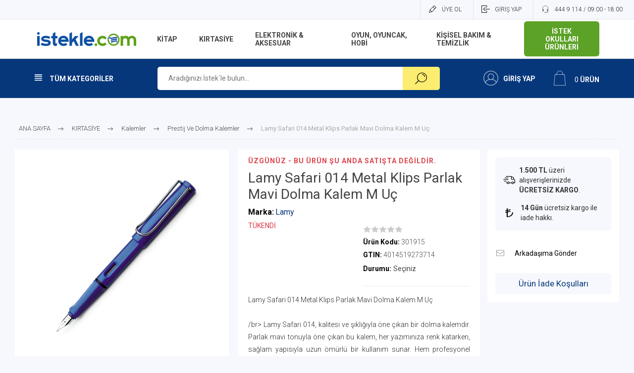

--- FILE ---
content_type: text/html; charset=utf-8
request_url: https://www.istekle.com/lamy-safari-parlak-mavi-dolma-kalem
body_size: 73861
content:
<!DOCTYPE html><html lang="tr" dir="ltr" class="html-product-details-page"><head><title>Lamy Safari 014 Metal Klips Parlak Mavi Dolma Kalem M U&#xE7; | istekle.com | Al&#x131;&#x15F;veri&#x15F;inizi &#x130;stekle yap&#x131;n !</title><meta charset="UTF-8"><meta name="description" content="Lamy Safari 014 Metal Klips Parlak Mavi Dolma Kalem M Uç
&lt;p>&lt;/p>&lt;br>/br>
Lamy Safari 014, kalitesi ve şıklığıyla öne çıkan bir dolma kalemdir. Parlak mavi tonuyla öne çıkan bu kalem, her yazımınıza renk katarken, sağlam yapısıyla uzun ömürlü bir kullanım sunar. Hem profesyonel kullanım hem de günlük yazılar için ideal olan bu kalem, yazma ritüellerinizi daha keyifli hale getirmek için tasarlanmıştır."><meta name="keywords" content="istek okulları kıyafetleri,nobel ödüllü kitaplar,kırtasiye malzemeleri,kutu oyun ve oyuncak,yetişkin ve aile kutu oyunları,lego blok oyuncaklar,profesyonel resim malzemeleri,telefon araç aksesuarları,gillette tıraş bıçakları ve yedekleri,cep telefonu şarj cihazı çeşitleri,powerbank modelleri,sağlıklı parmak boyaları,pastel boya çeşitleri,sulu boya çeşitleri,playdoh oyun hamuru,çizgili okul defteri,kareli okul defteri,50 parça puzzle,100 parça puzzle,150 parça puzzle,200 parça puzzle,1000 parça puzzle,prima bebek bezi,prima ıslak mendil,uni baby şampuan,kids bank kumbara,elektronik kumbara,unibaby ıslak mendil,roman,hikaye kitapları,deneme kitapları,ders kitapları,samsung kırılmaz cam,ekran koruyucu,buff telefon kılıfları,buff ekran koruyuvular,ttec araç kitleri,jansport sırt çantası,jansport kalemlik,eastpak sırt çantası modelleri,eastpak kalemlik modelleri,faber castell kalem çeşitleri,lamy hediyelik kalem modelleri,lamy dolma kalem modelleri,lamy tükenmez kalem modelleri,ttec bluetooth kulaklık modelleri,revell maket çeşitleri,revell gemi maketi,revell uçak maketi"><meta name="generator" content="Anda Teknoloji"><meta name="viewport" content="width=device-width, initial-scale=1.0, minimum-scale=1.0, maximum-scale=2.0"><link rel="preload" as="font" href="/Themes/Pacific/Content/fonts/pacific.woff" crossorigin><link href="https://fonts.googleapis.com/css2?family=Roboto:wght@300;400;700&amp;display=swap" rel="stylesheet"><meta property="og:type" content="product"><meta property="og:title" content="Lamy Safari 014 Metal Klips Parlak Mavi Dolma Kalem M Uç"><meta property="og:description" content="Lamy Safari 014 Metal Klips Parlak Mavi Dolma Kalem M Uç
/br>
Lamy Safari 014, kalitesi ve şıklığıyla öne çıkan bir dolma kalemdir. Parlak mavi tonuyla öne çıkan bu kalem, her yazımınıza renk katarken, sağlam yapısıyla uzun ömürlü bir kullanım sunar. Hem profesyonel kullanım hem de günlük yazılar için ideal olan bu kalem, yazma ritüellerinizi daha keyifli hale getirmek için tasarlanmıştır."><meta property="og:image" content="https://www.istekle.com/images/thumbs/002/0022555_lamy-safari-014-metal-klips-parlak-mavi-dolma-kalem-m-uc_625.png"><meta property="og:image:url" content="https://www.istekle.com/images/thumbs/002/0022555_lamy-safari-014-metal-klips-parlak-mavi-dolma-kalem-m-uc_625.png"><meta property="og:url" content="https://www.istekle.com/lamy-safari-parlak-mavi-dolma-kalem"><meta property="og:site_name" content="istekle.com"><meta property="twitter:card" content="summary"><meta property="twitter:site" content="istekle.com"><meta property="twitter:title" content="Lamy Safari 014 Metal Klips Parlak Mavi Dolma Kalem M Uç"><meta property="twitter:description" content="Lamy Safari 014 Metal Klips Parlak Mavi Dolma Kalem M Uç
/br>
Lamy Safari 014, kalitesi ve şıklığıyla öne çıkan bir dolma kalemdir. Parlak mavi tonuyla öne çıkan bu kalem, her yazımınıza renk katarken, sağlam yapısıyla uzun ömürlü bir kullanım sunar. Hem profesyonel kullanım hem de günlük yazılar için ideal olan bu kalem, yazma ritüellerinizi daha keyifli hale getirmek için tasarlanmıştır."><meta property="twitter:image" content="https://www.istekle.com/images/thumbs/002/0022555_lamy-safari-014-metal-klips-parlak-mavi-dolma-kalem-m-uc_625.png"><meta property="twitter:url" content="https://www.istekle.com/lamy-safari-parlak-mavi-dolma-kalem"><script type="application/ld+json">{"@context":"https://schema.org","@type":"Product","name":"Lamy Safari 014 Metal Klips Parlak Mavi Dolma Kalem M Uç","sku":"301915","gtin":"4014519273714","description":"Lamy Safari 014 Metal Klips Parlak Mavi Dolma Kalem M Uç\r\n<p></p><br>/br>\r\nLamy Safari 014, kalitesi ve şıklığıyla öne çıkan bir dolma kalemdir. Parlak mavi tonuyla öne çıkan bu kalem, her yazımınıza renk katarken, sağlam yapısıyla uzun ömürlü bir kullanım sunar. Hem profesyonel kullanım hem de günlük yazılar için ideal olan bu kalem, yazma ritüellerinizi daha keyifli hale getirmek için tasarlanmıştır.","image":"https://www.istekle.com/images/thumbs/002/0022555_lamy-safari-014-metal-klips-parlak-mavi-dolma-kalem-m-uc_625.png","brand":[{"@type":"Brand","name":"Lamy"}],"offers":{"@type":"Offer","url":"https://www.istekle.com/lamy-safari-parlak-mavi-dolma-kalem","availability":"https://schema.org/OutOfStock","price":"1300.00","priceCurrency":"TRY"},"review":[],"hasVariant":[]}</script><script type="application/ld+json">{"@context":"https://schema.org","@type":"BreadcrumbList","itemListElement":[{"@type":"ListItem","position":1,"item":{"@id":"https://www.istekle.com/kirtasiye","name":"KIRTASİYE"}},{"@type":"ListItem","position":2,"item":{"@id":"https://www.istekle.com/kalemler","name":"Kalemler"}},{"@type":"ListItem","position":3,"item":{"@id":"https://www.istekle.com/prestij-ve-dolma-kalemler","name":"Prestij Ve Dolma Kalemler"}},{"@type":"ListItem","position":4,"item":{"@id":"https://www.istekle.com/lamy-safari-parlak-mavi-dolma-kalem","name":"Lamy Safari 014 Metal Klips Parlak Mavi Dolma Kalem M Uç"}}]}</script><link rel="stylesheet" href="/css/m8robllrcvyirrle36wsja.styles.css?v=hXgF0VxSQNjoIJvqgy8EKpCPV8A"><style>.product-details-page .full-description{display:none}.product-details-page .ui-tabs .full-description{display:block}.product-details-page .tabhead-full-description{display:none}.product-details-page .product-specs-box{display:none}.product-details-page .ui-tabs .product-specs-box{display:block}.product-details-page .ui-tabs .product-specs-box .title{display:none}.product-details-page .product-reviews{display:none}.product-details-page .ui-tabs .product-reviews{display:block}</style><script async src='https://www.googletagmanager.com/gtag/js?id=UA-51632429-1'></script><script>function gtag(){dataLayer.push(arguments)}window.dataLayer=window.dataLayer||[];gtag("js",new Date);gtag("config","UA-51632429-1")</script><link rel="canonical" href="https://www.istekle.com/lamy-safari-parlak-mavi-dolma-kalem"><body class="product-details-page-body"><input name="__RequestVerificationToken" type="hidden" value="CfDJ8BGG95ZnAWRDmeMf4wQIKJFYDHSCta3eGdWae12n1X82HMF-nZb13VzgOgkIphbWeSOExdK7BOiPnPfJHHColzh6fvsAeQCLP5xTBYCr9UMz8W3JnokQELnIinbBgK1zHO8Ju_TzYThfI5Jgb0X26zw"><div class="ajax-loading-block-window" style="display:none"></div><div id="dialog-notifications-success" title="Duyuru" style="display:none"></div><div id="dialog-notifications-error" title="Hata" style="display:none"></div><div id="dialog-notifications-warning" title="Uyarı" style="display:none"></div><div id="bar-notification" class="bar-notification-container" data-close="Kapat"></div><div class="master-wrapper-page"><div class="header"><div class="responsive-strip"><div class="responsive-logo-wrapper"><a href="/" class="logo"> <img alt="istekle.com" src="https://www.istekle.com/images/thumbs/002/0025581_site_logo.png"></a><div class="mobile-account"><a href="/login?returnUrl=%2Flamy-safari-parlak-mavi-dolma-kalem" class="ico-login" title="GİRİŞ YAP"></a></div></div></div><div class="header-upper"><div class="header-selectors-wrapper"></div><div class="header-links-wrapper"><div class="header-links"><div class="hedar-links-item register"><a href="/register?returnUrl=%2Flamy-safari-parlak-mavi-dolma-kalem" class="ico-register">ÜYE OL</a></div><div class="hedar-links-item login"><a href="/login?returnUrl=%2Flamy-safari-parlak-mavi-dolma-kalem" class="ico-login">GİRİŞ YAP</a></div><div class="hedar-links-item customer-service-phone"><a href="tel:444 9 114 / 09:00 - 18:00"> <span>444 9 114 / 09:00 - 18:00</span> </a></div></div></div><div class="school-header-links"><a href="/okul-urunleri-sayfasi" class="btn-school-products mx-auto my-2"> İSTEK OKULLARI ÜRÜNLERİ </a></div></div><div class="header-middle"><div class="header-logo"><a href="/" class="logo"> <img alt="istekle.com" src="https://www.istekle.com/images/thumbs/002/0025581_site_logo.png"></a></div><div class="header-menu"><div class="menu-button"><div class="menu-open" title="Menu"><span class="menu-icon-line"></span> <span class="menu-icon-line"></span> <span class="menu-icon-line"></span></div><div class="menu-close" title="Close"></div></div><div class="menu-header"><div class="hedar-links-item register"><a href="/register?returnUrl=%2Flamy-safari-parlak-mavi-dolma-kalem" class="ico-register">ÜYE OL</a></div><div class="hedar-links-item login"><a href="/login?returnUrl=%2Flamy-safari-parlak-mavi-dolma-kalem" class="ico-login">GİRİŞ YAP</a></div><div class="hedar-links-item customer-service-phone"><a href="tel:444 9 114 / 09:00 - 18:00"> <span>444 9 114 / 09:00 - 18:00</span> </a></div></div><div class="menu-body"><ul class="mega-menu" data-isrtlenabled="false" data-enableclickfordropdown="false"><li class="has-sublist with-dropdown-in-grid"><a class="with-subcategories" href="/kitap"><span>K&#x130;TAP</span></a><div class="dropdown categories fullWidth boxes-4"><div class="row-wrapper"><div class="row"><div class="box"><div class="title"><a href="/edebiyat" title="Edebiyat"><span>Edebiyat</span></a></div><div class="wrapper"><ul class="subcategories"><li class="subcategory-item"><a href="/roman" title="Roman"><span>Roman</span></a><li class="subcategory-item"><a href="/oyku-anlati-ani-deneme" title="Öykü - Anlatı - Anı - Deneme"><span>&#xD6;yk&#xFC; - Anlat&#x131; - An&#x131; - Deneme</span></a><li class="subcategory-item"><a href="/siir-tiyatro" title="Şiir - Tiyatro"><span>&#x15E;iir - Tiyatro</span></a></ul></div></div><div class="box"><div class="title"><a href="/felsefe-psikoloji-sosyoloji" title="Felsefe - Psikoloji - Sosyoloji"><span>Felsefe - Psikoloji - Sosyoloji</span></a></div><div class="wrapper"></div></div><div class="box"><div class="title"><a href="/kisisel-gelisim-saglik-basvuru" title="Kişisel Gelişim - Başvuru"><span>Ki&#x15F;isel Geli&#x15F;im - Ba&#x15F;vuru</span></a></div><div class="wrapper"></div></div><div class="box"><div class="title"><a href="/okul-egitim-kitaplari" title="Okul - Eğitim Kitapları"><span>Okul - E&#x11F;itim Kitaplar&#x131;</span></a></div><div class="wrapper"><ul class="subcategories"><li class="subcategory-item"><a href="/yabanci-dil-kitaplari" title="Yabancı Dil Kitapları"><span>Yabanc&#x131; Dil Kitaplar&#x131;</span></a></ul></div></div></div><div class="row"><div class="box"><div class="title"><a href="/genclik-cocuk-kitaplari" title="Gençlik - Çocuk Kitapları"><span>Gen&#xE7;lik - &#xC7;ocuk Kitaplar&#x131;</span></a></div><div class="wrapper"><ul class="subcategories"><li class="subcategory-item"><a href="/6-ay-5-yas-kitaplari" title="6 Ay - 5 Yaş Kitapları"><span>6 Ay - 5 Ya&#x15F; Kitaplar&#x131;</span></a><li class="subcategory-item"><a href="/6-yas-12-yas-kitaplari" title="6 Yaş - 12 Yaş Kitapları"><span>6 Ya&#x15F; - 12 Ya&#x15F; Kitaplar&#x131;</span></a><li class="subcategory-item"><a href="/12-yas-uzeri-kitaplar" title="12 Yaş Üzeri Kitaplar"><span>12 Ya&#x15F; &#xDC;zeri Kitaplar</span></a></ul></div></div><div class="box"><div class="title"><a href="/tarih-arastirma" title="Tarih - Araştırma"><span>Tarih - Ara&#x15F;t&#x131;rma</span></a></div><div class="wrapper"><ul class="subcategories"><li class="subcategory-item"><a href="/ataturk-kitapligi" title="Atatürk Kitaplığı"><span>Atat&#xFC;rk Kitapl&#x131;&#x11F;&#x131;</span></a><li class="subcategory-item"><a href="/tarih" title="Tarih"><span>Tarih</span></a></ul></div></div><div class="box"><div class="title"><a href="/saglik" title="Sağlık"><span>Sa&#x11F;l&#x131;k</span></a></div><div class="wrapper"></div></div><div class="box"><div class="title"><a href="/e-kitap" title="E-Kitap"><span>E-Kitap</span></a></div><div class="wrapper"></div></div></div></div></div><li class="has-sublist with-dropdown-in-grid"><a class="with-subcategories" href="/kirtasiye"><span>KIRTAS&#x130;YE</span></a><div class="dropdown categories fullWidth boxes-4"><div class="row-wrapper"><div class="row"><div class="box"><div class="title"><a href="/boya-ve-resim-malzemeleri" title="Boya Ve Resim Malzemeleri"><span>Boya Ve Resim Malzemeleri</span></a></div><div class="wrapper"><ul class="subcategories"><li class="subcategory-item"><a href="/akrilik-boyalar" title="Akrilik Boyalar"><span>Akrilik Boyalar</span></a><li class="subcategory-item"><a href="/boya-kalemleri" title="Boya Kalemleri"><span>Boya Kalemleri</span></a><li class="subcategory-item"><a href="/parmak-ve-yuz-boyalari" title="Parmak Boyaları"><span>Parmak Boyalar&#x131;</span></a><li class="subcategory-item"><a href="/sulu-boyalar" title="Sulu Boyalar"><span>Sulu Boyalar</span></a><li class="subcategory-item"><a href="/boya-malzemeleri" title="Boya Malzemeleri"><span>Boya Malzemeleri</span></a></ul></div></div><div class="box"><div class="title"><a href="/defterler-ve-kagit-urunleri" title="Defterler - Kağıt Ürünleri"><span>Defterler - Ka&#x11F;&#x131;t &#xDC;r&#xFC;nleri</span></a></div><div class="wrapper"><ul class="subcategories"><li class="subcategory-item"><a href="/not-defterleri-ve-bloknotlar" title="Not Defterleri Ve Bloknotlar"><span>Not Defterleri Ve Bloknotlar</span></a><li class="subcategory-item"><a href="/okul-defterleri" title="Okul Defterleri"><span>Okul Defterleri</span></a><li class="subcategory-item"><a href="/resim-ve-cizim-defterleri" title="Resim Ve Çizim Defterleri"><span>Resim Ve &#xC7;izim Defterleri</span></a><li class="subcategory-item"><a href="/kirtasiye-kagit-urunleri" title="Kağıt Ürünleri"><span>Ka&#x11F;&#x131;t &#xDC;r&#xFC;nleri</span></a></ul></div></div><div class="box"><div class="title"><a href="/kalemler" title="Kalemler"><span>Kalemler</span></a></div><div class="wrapper"><ul class="subcategories"><li class="subcategory-item"><a href="/versatil-kalemler" title="Versatil Kalemler"><span>Versatil Kalemler</span></a><li class="subcategory-item"><a href="/kursun-kalemler" title="Kurşun Kalemler"><span>Kur&#x15F;un Kalemler</span></a><li class="subcategory-item"><a href="/tukenmez-ve-roller-kalemler" title="Tükenmez Ve Roller Kalemler"><span>T&#xFC;kenmez Ve Roller Kalemler</span></a><li class="subcategory-item"><a href="/prestij-ve-dolma-kalemler" title="Prestij Ve Dolma Kalemler"><span>Prestij Ve Dolma Kalemler</span></a><li class="subcategory-item"><a href="/kalem-uclari-ve-refilleri" title="Kalem Uçları Ve Refilleri"><span>Kalem U&#xE7;lar&#x131; Ve Refilleri</span></a><li class="subcategory-item"><a href="/teknik-cizim-kalemleri" title="Teknik Çizim Kalemleri"><span>Teknik &#xC7;izim Kalemleri</span></a><li class="subcategory-item"><a href="/fosforlu-ve-jel-kalemler" title="Fosforlu Ve Jel Kalemler"><span>Fosforlu Ve Jel Kalemler</span></a></ul></div></div><div class="box"><div class="title"><a href="/masaustu-gerecleri" title="Masaüstü Gereçleri"><span>Masa&#xFC;st&#xFC; Gere&#xE7;leri</span></a></div><div class="wrapper"><ul class="subcategories"><li class="subcategory-item"><a href="/yazim-ve-cizim-gerecleri" title="Yazım Ve Çizim Gereçleri"><span>Yaz&#x131;m Ve &#xC7;izim Gere&#xE7;leri</span></a><li class="subcategory-item"><a href="/makas-ve-maket-bicaklari" title="Makas Ve Maket Bıçakları"><span>Makas Ve Maket B&#x131;&#xE7;aklar&#x131;</span></a><li class="subcategory-item"><a href="/yapistiricilar-ve-kapaticilar" title="Yapıştırıcılar Ve Kapatıcılar"><span>Yap&#x131;&#x15F;t&#x131;r&#x131;c&#x131;lar Ve Kapat&#x131;c&#x131;lar</span></a><li class="subcategory-item"><a href="/cetveller" title="Cetveller"><span>Cetveller</span></a><li class="subcategory-item"><a href="/murekkepler" title="Mürekkepler"><span>M&#xFC;rekkepler</span></a><li class="subcategory-item"><a href="/dosyalama-ve-arsivleme" title="Dosyalama Ve Arşivleme"><span>Dosyalama Ve Ar&#x15F;ivleme</span></a><li class="subcategory-item"><a href="/silgi-ve-kalemtraslar" title="Silgi Ve Kalemtraşlar"><span>Silgi Ve Kalemtra&#x15F;lar</span></a></ul></div></div></div><div class="row"><div class="box"><div class="title"><a href="/cantalar" title="Çantalar"><span>&#xC7;antalar</span></a></div><div class="wrapper"><ul class="subcategories"><li class="subcategory-item"><a href="/kalemlikler" title="Kalemlikler"><span>Kalemlikler</span></a><li class="subcategory-item"><a href="/beslenme-cantalari" title="Beslenme Çantaları"><span>Beslenme &#xC7;antalar&#x131;</span></a><li class="subcategory-item"><a href="/okul-cantalari" title="Okul Çantaları"><span>Okul &#xC7;antalar&#x131;</span></a><li class="subcategory-item"><a href="/laptop-ve-tablet-kiliflari" title="Laptop &amp; Tablet Kılıfları"><span>Laptop &amp; Tablet K&#x131;l&#x131;flar&#x131;</span></a></ul></div></div><div class="empty-box"></div><div class="empty-box"></div><div class="empty-box"></div></div></div></div><li class="has-sublist with-dropdown-in-grid"><a class="with-subcategories" href="/elektronik"><span>ELEKTRON&#x130;K &amp; AKSESUAR</span></a><div class="dropdown categories fullWidth boxes-4"><div class="row-wrapper"><div class="row"><div class="box"><div class="title"><a href="/bilgisayar-tablet" title="Bilgisayar/Tablet"><span>Bilgisayar/Tablet</span></a></div><div class="wrapper"><ul class="subcategories"><li class="subcategory-item"><a href="/dizustu-bilgisayar" title="Dizüstü Bilgisayar"><span>Diz&#xFC;st&#xFC; Bilgisayar</span></a><li class="subcategory-item"><a href="/tablet" title="Tablet"><span>Tablet</span></a><li class="subcategory-item"><a href="/tablet-kalemi-ve-aksesuarlari" title="Tablet Kalemi ve Aksesuarları"><span>Tablet Kalemi ve Aksesuarlar&#x131;</span></a></ul></div></div><div class="box"><div class="title"><a href="/donanim-urunleri" title="Donanım Ürünleri"><span>Donan&#x131;m &#xDC;r&#xFC;nleri</span></a></div><div class="wrapper"><ul class="subcategories"><li class="subcategory-item"><a href="/kulaklik-ve-hoparlorler" title="Kulaklık ve Hoparlörler"><span>Kulakl&#x131;k ve Hoparl&#xF6;rler</span></a><li class="subcategory-item"><a href="/takip-cihazi" title="Takip Cihazı"><span>Takip Cihaz&#x131;</span></a><li class="subcategory-item"><a href="/diger-kablolar" title="Diğer Kablolar"><span>Di&#x11F;er Kablolar</span></a><li class="subcategory-item"><a href="/klavye-mouse-ve-aksesuarlari" title="Klavye &amp; Mouse ve Aksesuarları"><span>Klavye &amp; Mouse ve Aksesuarlar&#x131;</span></a><li class="subcategory-item"><a href="/bellekler" title="USB Bellek ve Harici Diskler"><span>USB Bellek ve Harici Diskler</span></a></ul></div></div><div class="box"><div class="title"><a href="/telefon-ve-tablet-aksesuarlari" title="Telefon ve Tablet Aksesuarları"><span>Telefon ve Tablet Aksesuarlar&#x131;</span></a></div><div class="wrapper"><ul class="subcategories"><li class="subcategory-item"><a href="/seyahat-sarj-aletleri" title="Şarj Cihazları"><span>&#x15E;arj Cihazlar&#x131;</span></a><li class="subcategory-item"><a href="/arac-aksesuarlari" title="Araç Aksesuarları"><span>Ara&#xE7; Aksesuarlar&#x131;</span></a><li class="subcategory-item"><a href="/sarj-ve-data-kablolari" title="Şarj Kabloları"><span>&#x15E;arj Kablolar&#x131;</span></a><li class="subcategory-item"><a href="/tasinabilir-sarj-cihazlari" title="Taşınabilir Şarj Cihazları"><span>Ta&#x15F;&#x131;nabilir &#x15E;arj Cihazlar&#x131;</span></a></ul></div></div><div class="box"><div class="title"><a href="/hesap-makineleri" title="Hesap Makineleri"><span>Hesap Makineleri</span></a></div><div class="wrapper"></div></div></div></div></div><li class="has-sublist with-dropdown-in-grid"><a class="with-subcategories" href="/oyuncak"><span>OYUN, OYUNCAK, HOB&#x130;</span></a><div class="dropdown categories fullWidth boxes-4"><div class="row-wrapper"><div class="row"><div class="box"><div class="title"><a href="/spor-outdoor" title="Spor &amp; Outdoor"><span>Spor &amp; Outdoor</span></a></div><div class="wrapper"><ul class="subcategories"><li class="subcategory-item"><a href="/sogutucu-buzluk" title="Soğutucu/Buzluk"><span>So&#x11F;utucu/Buzluk</span></a><li class="subcategory-item"><a href="/kamp-cantasi" title="Kamp Çantası"><span>Kamp &#xC7;antas&#x131;</span></a><li class="subcategory-item"><a href="/kamp-aydinlatma" title="Kamp Aydınlatma"><span>Kamp Ayd&#x131;nlatma</span></a><li class="subcategory-item"><a href="/matara-ve-termoslar" title="Mataralar ve Termoslar"><span>Mataralar ve Termoslar</span></a><li class="subcategory-item"><a href="/scooter" title="Scooter"><span>Scooter</span></a><li class="subcategory-item"><a href="/havuz-urunleri" title="Havuz Ürünleri"><span>Havuz &#xDC;r&#xFC;nleri</span></a><li class="subcategory-item"><a href="/kamp-arac-gerecleri" title="Kamp Araç Gereçleri"><span>Kamp Ara&#xE7; Gere&#xE7;leri</span></a><li class="subcategory-item"><a href="/spor-urunleri" title="Spor Ürünleri"><span>Spor &#xDC;r&#xFC;nleri</span></a></ul></div></div><div class="box"><div class="title"><a href="/egitici-oyuncaklar-2" title="Eğitici Oyuncaklar"><span>E&#x11F;itici Oyuncaklar</span></a></div><div class="wrapper"><ul class="subcategories"><li class="subcategory-item"><a href="/oyun-hamurlari" title="Oyun Hamurları"><span>Oyun Hamurlar&#x131;</span></a><li class="subcategory-item"><a href="/metal-model-arabalar" title="Metal - Model Arabalar"><span>Metal - Model Arabalar</span></a><li class="subcategory-item"><a href="/bebek-oyuncaklari" title="Bebek Oyuncakları"><span>Bebek Oyuncaklar&#x131;</span></a><li class="subcategory-item"><a href="/model-bebekler-ve-pelus" title="Model Bebekler ve Peluşlar"><span>Model Bebekler ve Pelu&#x15F;lar</span></a><li class="subcategory-item"><a href="/maket-modeller" title="Maket ve Modeller"><span>Maket ve Modeller</span></a></ul></div></div><div class="box"><div class="title"><a href="/lego-blok-oyuncaklar" title="Lego ve Blok Oyuncaklar"><span>Lego ve Blok Oyuncaklar</span></a></div><div class="wrapper"><ul class="subcategories"><li class="subcategory-item"><a href="/legolar" title="Legolar"><span>Legolar</span></a></ul></div></div><div class="box"><div class="title"><a href="/kutu-ve-zeka-oyunlari" title="Kutu Ve Zeka Oyunları"><span>Kutu Ve Zeka Oyunlar&#x131;</span></a></div><div class="wrapper"><ul class="subcategories"><li class="subcategory-item"><a href="/puzzle" title="Puzzle"><span>Puzzle</span></a><li class="subcategory-item"><a href="/cocuk-oyunlari" title="Çocuk Oyunları"><span>&#xC7;ocuk Oyunlar&#x131;</span></a><li class="subcategory-item"><a href="/yetiskin-ve-aile-oyunlari" title="Yetişkin Ve Aile Oyunları"><span>Yeti&#x15F;kin Ve Aile Oyunlar&#x131;</span></a></ul></div></div></div></div></div><li class="has-sublist with-dropdown-in-grid"><a class="with-subcategories" href="/temizlik-ve-kisisel-bakim"><span>K&#x130;&#x15E;&#x130;SEL BAKIM &amp; TEM&#x130;ZL&#x130;K</span></a><div class="dropdown categories fullWidth boxes-4"><div class="row-wrapper"><div class="row"><div class="box"><div class="title"><a href="/erkek-tiras-urunleri" title="Tıraş Ürünleri"><span>T&#x131;ra&#x15F; &#xDC;r&#xFC;nleri</span></a></div><div class="wrapper"><ul class="subcategories"><li class="subcategory-item"><a href="/tiras-jelleri" title="Tıraş Köpükleri ve Nemlendiriciler"><span>T&#x131;ra&#x15F; K&#xF6;p&#xFC;kleri ve Nemlendiriciler</span></a><li class="subcategory-item"><a href="/erkek-tras-urunleri" title="Tıraş Bıçakları Ve Yedekleri"><span>T&#x131;ra&#x15F; B&#x131;&#xE7;aklar&#x131; Ve Yedekleri</span></a></ul></div></div><div class="box"><div class="title"><a href="/kagit-temizlik-urunleri" title="Kağıt Temizlik Ürünleri"><span>Ka&#x11F;&#x131;t Temizlik &#xDC;r&#xFC;nleri</span></a></div><div class="wrapper"><ul class="subcategories"><li class="subcategory-item"><a href="/kagit-havlu" title="Kağıt Havlu"><span>Ka&#x11F;&#x131;t Havlu</span></a><li class="subcategory-item"><a href="/tuvalet-kagidi" title="Tuvalet Kağıdı"><span>Tuvalet Ka&#x11F;&#x131;d&#x131;</span></a><li class="subcategory-item"><a href="/pecete" title="Peçete"><span>Pe&#xE7;ete</span></a></ul></div></div><div class="box"><div class="title"><a href="/dermokozmetik" title="Dermokozmetik"><span>Dermokozmetik</span></a></div><div class="wrapper"><ul class="subcategories"><li class="subcategory-item"><a href="/sac-ve-cilt-bakimi" title="Saç ve Cilt Bakımı"><span>Sa&#xE7; ve Cilt Bak&#x131;m&#x131;</span></a></ul></div></div><div class="box"><div class="title"><a href="/gida-takviyeleri" title="Gıda Takviyeleri"><span>G&#x131;da Takviyeleri</span></a></div><div class="wrapper"></div></div></div><div class="row"><div class="box"><div class="title"><a href="/koruyucu-maske" title="Koruyucu Maske"><span>Koruyucu Maske</span></a></div><div class="wrapper"></div></div><div class="empty-box"></div><div class="empty-box"></div><div class="empty-box"></div></div></div></div><li><a href="/okul-urunleri-sayfasi" title="İSTEK OKULLARI ÜRÜNLERİ"><span> &#x130;STEK OKULLARI &#xDC;R&#xDC;NLER&#x130;</span></a></ul><div class="menu-title"><span>Menu</span></div><ul class="mega-menu-responsive"><li class="has-sublist"><a class="with-subcategories" href="/kitap"><span>K&#x130;TAP</span></a><div class="plus-button"></div><div class="sublist-wrap"><ul class="sublist"><li class="back-button"><span>GERİ</span><li class="has-sublist"><a href="/edebiyat" title="Edebiyat" class="with-subcategories"><span>Edebiyat</span></a><div class="plus-button"></div><div class="sublist-wrap"><ul class="sublist"><li class="back-button"><span>GERİ</span><li><a class="lastLevelCategory" href="/roman" title="Roman"><span>Roman</span></a><li><a class="lastLevelCategory" href="/oyku-anlati-ani-deneme" title="Öykü - Anlatı - Anı - Deneme"><span>&#xD6;yk&#xFC; - Anlat&#x131; - An&#x131; - Deneme</span></a><li><a class="lastLevelCategory" href="/siir-tiyatro" title="Şiir - Tiyatro"><span>&#x15E;iir - Tiyatro</span></a></ul></div><li><a class="lastLevelCategory" href="/felsefe-psikoloji-sosyoloji" title="Felsefe - Psikoloji - Sosyoloji"><span>Felsefe - Psikoloji - Sosyoloji</span></a><li><a class="lastLevelCategory" href="/kisisel-gelisim-saglik-basvuru" title="Kişisel Gelişim - Başvuru"><span>Ki&#x15F;isel Geli&#x15F;im - Ba&#x15F;vuru</span></a><li class="has-sublist"><a href="/okul-egitim-kitaplari" title="Okul - Eğitim Kitapları" class="with-subcategories"><span>Okul - E&#x11F;itim Kitaplar&#x131;</span></a><div class="plus-button"></div><div class="sublist-wrap"><ul class="sublist"><li class="back-button"><span>GERİ</span><li><a class="lastLevelCategory" href="/yabanci-dil-kitaplari" title="Yabancı Dil Kitapları"><span>Yabanc&#x131; Dil Kitaplar&#x131;</span></a></ul></div><li class="has-sublist"><a href="/genclik-cocuk-kitaplari" title="Gençlik - Çocuk Kitapları" class="with-subcategories"><span>Gen&#xE7;lik - &#xC7;ocuk Kitaplar&#x131;</span></a><div class="plus-button"></div><div class="sublist-wrap"><ul class="sublist"><li class="back-button"><span>GERİ</span><li><a class="lastLevelCategory" href="/6-ay-5-yas-kitaplari" title="6 Ay - 5 Yaş Kitapları"><span>6 Ay - 5 Ya&#x15F; Kitaplar&#x131;</span></a><li><a class="lastLevelCategory" href="/6-yas-12-yas-kitaplari" title="6 Yaş - 12 Yaş Kitapları"><span>6 Ya&#x15F; - 12 Ya&#x15F; Kitaplar&#x131;</span></a><li><a class="lastLevelCategory" href="/12-yas-uzeri-kitaplar" title="12 Yaş Üzeri Kitaplar"><span>12 Ya&#x15F; &#xDC;zeri Kitaplar</span></a></ul></div><li class="has-sublist"><a href="/tarih-arastirma" title="Tarih - Araştırma" class="with-subcategories"><span>Tarih - Ara&#x15F;t&#x131;rma</span></a><div class="plus-button"></div><div class="sublist-wrap"><ul class="sublist"><li class="back-button"><span>GERİ</span><li><a class="lastLevelCategory" href="/ataturk-kitapligi" title="Atatürk Kitaplığı"><span>Atat&#xFC;rk Kitapl&#x131;&#x11F;&#x131;</span></a><li><a class="lastLevelCategory" href="/tarih" title="Tarih"><span>Tarih</span></a></ul></div><li><a class="lastLevelCategory" href="/saglik" title="Sağlık"><span>Sa&#x11F;l&#x131;k</span></a><li><a class="lastLevelCategory" href="/e-kitap" title="E-Kitap"><span>E-Kitap</span></a></ul></div><li class="has-sublist"><a class="with-subcategories" href="/kirtasiye"><span>KIRTAS&#x130;YE</span></a><div class="plus-button"></div><div class="sublist-wrap"><ul class="sublist"><li class="back-button"><span>GERİ</span><li class="has-sublist"><a href="/boya-ve-resim-malzemeleri" title="Boya Ve Resim Malzemeleri" class="with-subcategories"><span>Boya Ve Resim Malzemeleri</span></a><div class="plus-button"></div><div class="sublist-wrap"><ul class="sublist"><li class="back-button"><span>GERİ</span><li><a class="lastLevelCategory" href="/akrilik-boyalar" title="Akrilik Boyalar"><span>Akrilik Boyalar</span></a><li><a class="lastLevelCategory" href="/boya-kalemleri" title="Boya Kalemleri"><span>Boya Kalemleri</span></a><li><a class="lastLevelCategory" href="/parmak-ve-yuz-boyalari" title="Parmak Boyaları"><span>Parmak Boyalar&#x131;</span></a><li><a class="lastLevelCategory" href="/sulu-boyalar" title="Sulu Boyalar"><span>Sulu Boyalar</span></a><li><a class="lastLevelCategory" href="/boya-malzemeleri" title="Boya Malzemeleri"><span>Boya Malzemeleri</span></a></ul></div><li class="has-sublist"><a href="/defterler-ve-kagit-urunleri" title="Defterler - Kağıt Ürünleri" class="with-subcategories"><span>Defterler - Ka&#x11F;&#x131;t &#xDC;r&#xFC;nleri</span></a><div class="plus-button"></div><div class="sublist-wrap"><ul class="sublist"><li class="back-button"><span>GERİ</span><li><a class="lastLevelCategory" href="/not-defterleri-ve-bloknotlar" title="Not Defterleri Ve Bloknotlar"><span>Not Defterleri Ve Bloknotlar</span></a><li><a class="lastLevelCategory" href="/okul-defterleri" title="Okul Defterleri"><span>Okul Defterleri</span></a><li><a class="lastLevelCategory" href="/resim-ve-cizim-defterleri" title="Resim Ve Çizim Defterleri"><span>Resim Ve &#xC7;izim Defterleri</span></a><li class="has-sublist"><a href="/kirtasiye-kagit-urunleri" title="Kağıt Ürünleri" class="with-subcategories"><span>Ka&#x11F;&#x131;t &#xDC;r&#xFC;nleri</span></a><div class="plus-button"></div><div class="sublist-wrap"><ul class="sublist"><li class="back-button"><span>GERİ</span><li><a class="lastLevelCategory" href="/karton-ve-elisi-kagitlari" title="Karton Ve Elişi Kağıtları"><span>Karton Ve Eli&#x15F;i Ka&#x11F;&#x131;tlar&#x131;</span></a><li><a class="lastLevelCategory" href="/post-it-ve-not-kagitlari" title="Post-It Ve Not Kağıtları"><span>Post-It Ve Not Ka&#x11F;&#x131;tlar&#x131;</span></a></ul></div></ul></div><li class="has-sublist"><a href="/kalemler" title="Kalemler" class="with-subcategories"><span>Kalemler</span></a><div class="plus-button"></div><div class="sublist-wrap"><ul class="sublist"><li class="back-button"><span>GERİ</span><li><a class="lastLevelCategory" href="/versatil-kalemler" title="Versatil Kalemler"><span>Versatil Kalemler</span></a><li><a class="lastLevelCategory" href="/kursun-kalemler" title="Kurşun Kalemler"><span>Kur&#x15F;un Kalemler</span></a><li><a class="lastLevelCategory" href="/tukenmez-ve-roller-kalemler" title="Tükenmez Ve Roller Kalemler"><span>T&#xFC;kenmez Ve Roller Kalemler</span></a><li><a class="lastLevelCategory" href="/prestij-ve-dolma-kalemler" title="Prestij Ve Dolma Kalemler"><span>Prestij Ve Dolma Kalemler</span></a><li><a class="lastLevelCategory" href="/kalem-uclari-ve-refilleri" title="Kalem Uçları Ve Refilleri"><span>Kalem U&#xE7;lar&#x131; Ve Refilleri</span></a><li><a class="lastLevelCategory" href="/teknik-cizim-kalemleri" title="Teknik Çizim Kalemleri"><span>Teknik &#xC7;izim Kalemleri</span></a><li><a class="lastLevelCategory" href="/fosforlu-ve-jel-kalemler" title="Fosforlu Ve Jel Kalemler"><span>Fosforlu Ve Jel Kalemler</span></a></ul></div><li class="has-sublist"><a href="/masaustu-gerecleri" title="Masaüstü Gereçleri" class="with-subcategories"><span>Masa&#xFC;st&#xFC; Gere&#xE7;leri</span></a><div class="plus-button"></div><div class="sublist-wrap"><ul class="sublist"><li class="back-button"><span>GERİ</span><li><a class="lastLevelCategory" href="/yazim-ve-cizim-gerecleri" title="Yazım Ve Çizim Gereçleri"><span>Yaz&#x131;m Ve &#xC7;izim Gere&#xE7;leri</span></a><li><a class="lastLevelCategory" href="/makas-ve-maket-bicaklari" title="Makas Ve Maket Bıçakları"><span>Makas Ve Maket B&#x131;&#xE7;aklar&#x131;</span></a><li><a class="lastLevelCategory" href="/yapistiricilar-ve-kapaticilar" title="Yapıştırıcılar Ve Kapatıcılar"><span>Yap&#x131;&#x15F;t&#x131;r&#x131;c&#x131;lar Ve Kapat&#x131;c&#x131;lar</span></a><li><a class="lastLevelCategory" href="/cetveller" title="Cetveller"><span>Cetveller</span></a><li><a class="lastLevelCategory" href="/murekkepler" title="Mürekkepler"><span>M&#xFC;rekkepler</span></a><li><a class="lastLevelCategory" href="/dosyalama-ve-arsivleme" title="Dosyalama Ve Arşivleme"><span>Dosyalama Ve Ar&#x15F;ivleme</span></a><li><a class="lastLevelCategory" href="/silgi-ve-kalemtraslar" title="Silgi Ve Kalemtraşlar"><span>Silgi Ve Kalemtra&#x15F;lar</span></a></ul></div><li class="has-sublist"><a href="/cantalar" title="Çantalar" class="with-subcategories"><span>&#xC7;antalar</span></a><div class="plus-button"></div><div class="sublist-wrap"><ul class="sublist"><li class="back-button"><span>GERİ</span><li><a class="lastLevelCategory" href="/kalemlikler" title="Kalemlikler"><span>Kalemlikler</span></a><li><a class="lastLevelCategory" href="/beslenme-cantalari" title="Beslenme Çantaları"><span>Beslenme &#xC7;antalar&#x131;</span></a><li class="has-sublist"><a href="/okul-cantalari" title="Okul Çantaları" class="with-subcategories"><span>Okul &#xC7;antalar&#x131;</span></a><div class="plus-button"></div><div class="sublist-wrap"><ul class="sublist"><li class="back-button"><span>GERİ</span><li><a class="lastLevelCategory" href="/sirt-cantalari" title="Sırt Çantaları"><span>S&#x131;rt &#xC7;antalar&#x131;</span></a></ul></div><li><a class="lastLevelCategory" href="/laptop-ve-tablet-kiliflari" title="Laptop &amp; Tablet Kılıfları"><span>Laptop &amp; Tablet K&#x131;l&#x131;flar&#x131;</span></a></ul></div></ul></div><li class="has-sublist"><a class="with-subcategories" href="/elektronik"><span>ELEKTRON&#x130;K &amp; AKSESUAR</span></a><div class="plus-button"></div><div class="sublist-wrap"><ul class="sublist"><li class="back-button"><span>GERİ</span><li class="has-sublist"><a href="/bilgisayar-tablet" title="Bilgisayar/Tablet" class="with-subcategories"><span>Bilgisayar/Tablet</span></a><div class="plus-button"></div><div class="sublist-wrap"><ul class="sublist"><li class="back-button"><span>GERİ</span><li><a class="lastLevelCategory" href="/dizustu-bilgisayar" title="Dizüstü Bilgisayar"><span>Diz&#xFC;st&#xFC; Bilgisayar</span></a><li><a class="lastLevelCategory" href="/tablet" title="Tablet"><span>Tablet</span></a><li><a class="lastLevelCategory" href="/tablet-kalemi-ve-aksesuarlari" title="Tablet Kalemi ve Aksesuarları"><span>Tablet Kalemi ve Aksesuarlar&#x131;</span></a></ul></div><li class="has-sublist"><a href="/donanim-urunleri" title="Donanım Ürünleri" class="with-subcategories"><span>Donan&#x131;m &#xDC;r&#xFC;nleri</span></a><div class="plus-button"></div><div class="sublist-wrap"><ul class="sublist"><li class="back-button"><span>GERİ</span><li class="has-sublist"><a href="/kulaklik-ve-hoparlorler" title="Kulaklık ve Hoparlörler" class="with-subcategories"><span>Kulakl&#x131;k ve Hoparl&#xF6;rler</span></a><div class="plus-button"></div><div class="sublist-wrap"><ul class="sublist"><li class="back-button"><span>GERİ</span><li><a class="lastLevelCategory" href="/bluetooth-hoparlorler" title="Bluetooth Hoparlörler"><span>Bluetooth Hoparl&#xF6;rler</span></a><li><a class="lastLevelCategory" href="/kulak-ustu-kulakliklar" title="Kulak Üstü Kulaklıklar"><span>Kulak &#xDC;st&#xFC; Kulakl&#x131;klar</span></a><li><a class="lastLevelCategory" href="/kulak-ici-kulakliklar" title="Kulak İçi Kulaklıklar"><span>Kulak &#x130;&#xE7;i Kulakl&#x131;klar</span></a></ul></div><li><a class="lastLevelCategory" href="/takip-cihazi" title="Takip Cihazı"><span>Takip Cihaz&#x131;</span></a><li><a class="lastLevelCategory" href="/diger-kablolar" title="Diğer Kablolar"><span>Di&#x11F;er Kablolar</span></a><li><a class="lastLevelCategory" href="/klavye-mouse-ve-aksesuarlari" title="Klavye &amp; Mouse ve Aksesuarları"><span>Klavye &amp; Mouse ve Aksesuarlar&#x131;</span></a><li><a class="lastLevelCategory" href="/bellekler" title="USB Bellek ve Harici Diskler"><span>USB Bellek ve Harici Diskler</span></a></ul></div><li class="has-sublist"><a href="/telefon-ve-tablet-aksesuarlari" title="Telefon ve Tablet Aksesuarları" class="with-subcategories"><span>Telefon ve Tablet Aksesuarlar&#x131;</span></a><div class="plus-button"></div><div class="sublist-wrap"><ul class="sublist"><li class="back-button"><span>GERİ</span><li><a class="lastLevelCategory" href="/seyahat-sarj-aletleri" title="Şarj Cihazları"><span>&#x15E;arj Cihazlar&#x131;</span></a><li><a class="lastLevelCategory" href="/arac-aksesuarlari" title="Araç Aksesuarları"><span>Ara&#xE7; Aksesuarlar&#x131;</span></a><li><a class="lastLevelCategory" href="/sarj-ve-data-kablolari" title="Şarj Kabloları"><span>&#x15E;arj Kablolar&#x131;</span></a><li><a class="lastLevelCategory" href="/tasinabilir-sarj-cihazlari" title="Taşınabilir Şarj Cihazları"><span>Ta&#x15F;&#x131;nabilir &#x15E;arj Cihazlar&#x131;</span></a></ul></div><li><a class="lastLevelCategory" href="/hesap-makineleri" title="Hesap Makineleri"><span>Hesap Makineleri</span></a></ul></div><li class="has-sublist"><a class="with-subcategories" href="/oyuncak"><span>OYUN, OYUNCAK, HOB&#x130;</span></a><div class="plus-button"></div><div class="sublist-wrap"><ul class="sublist"><li class="back-button"><span>GERİ</span><li class="has-sublist"><a href="/spor-outdoor" title="Spor &amp; Outdoor" class="with-subcategories"><span>Spor &amp; Outdoor</span></a><div class="plus-button"></div><div class="sublist-wrap"><ul class="sublist"><li class="back-button"><span>GERİ</span><li class="has-sublist"><a href="/sogutucu-buzluk" title="Soğutucu/Buzluk" class="with-subcategories"><span>So&#x11F;utucu/Buzluk</span></a><div class="plus-button"></div><div class="sublist-wrap"><ul class="sublist"><li class="back-button"><span>GERİ</span><li><a class="lastLevelCategory" href="/buz-kaseti-buz-akusu" title="Buz Kaseti / Buz Aküsü"><span>Buz Kaseti / Buz Ak&#xFC;s&#xFC;</span></a></ul></div><li><a class="lastLevelCategory" href="/kamp-cantasi" title="Kamp Çantası"><span>Kamp &#xC7;antas&#x131;</span></a><li><a class="lastLevelCategory" href="/kamp-aydinlatma" title="Kamp Aydınlatma"><span>Kamp Ayd&#x131;nlatma</span></a><li class="has-sublist"><a href="/matara-ve-termoslar" title="Mataralar ve Termoslar" class="with-subcategories"><span>Mataralar ve Termoslar</span></a><div class="plus-button"></div><div class="sublist-wrap"><ul class="sublist"><li class="back-button"><span>GERİ</span><li><a class="lastLevelCategory" href="/yemek-termosu" title="Yemek Termosu"><span>Yemek Termosu</span></a><li><a class="lastLevelCategory" href="/cocuk-suluklari" title="Çocuk Sulukları"><span>&#xC7;ocuk Suluklar&#x131;</span></a></ul></div><li><a class="lastLevelCategory" href="/scooter" title="Scooter"><span>Scooter</span></a><li><a class="lastLevelCategory" href="/havuz-urunleri" title="Havuz Ürünleri"><span>Havuz &#xDC;r&#xFC;nleri</span></a><li><a class="lastLevelCategory" href="/kamp-arac-gerecleri" title="Kamp Araç Gereçleri"><span>Kamp Ara&#xE7; Gere&#xE7;leri</span></a><li><a class="lastLevelCategory" href="/spor-urunleri" title="Spor Ürünleri"><span>Spor &#xDC;r&#xFC;nleri</span></a></ul></div><li class="has-sublist"><a href="/egitici-oyuncaklar-2" title="Eğitici Oyuncaklar" class="with-subcategories"><span>E&#x11F;itici Oyuncaklar</span></a><div class="plus-button"></div><div class="sublist-wrap"><ul class="sublist"><li class="back-button"><span>GERİ</span><li><a class="lastLevelCategory" href="/oyun-hamurlari" title="Oyun Hamurları"><span>Oyun Hamurlar&#x131;</span></a><li><a class="lastLevelCategory" href="/metal-model-arabalar" title="Metal - Model Arabalar"><span>Metal - Model Arabalar</span></a><li><a class="lastLevelCategory" href="/bebek-oyuncaklari" title="Bebek Oyuncakları"><span>Bebek Oyuncaklar&#x131;</span></a><li><a class="lastLevelCategory" href="/model-bebekler-ve-pelus" title="Model Bebekler ve Peluşlar"><span>Model Bebekler ve Pelu&#x15F;lar</span></a><li class="has-sublist"><a href="/maket-modeller" title="Maket ve Modeller" class="with-subcategories"><span>Maket ve Modeller</span></a><div class="plus-button"></div><div class="sublist-wrap"><ul class="sublist"><li class="back-button"><span>GERİ</span><li><a class="lastLevelCategory" href="/maket-yapim-malzemeleri" title="Maket Yapım Malzemeleri"><span>Maket Yap&#x131;m Malzemeleri</span></a></ul></div></ul></div><li class="has-sublist"><a href="/lego-blok-oyuncaklar" title="Lego ve Blok Oyuncaklar" class="with-subcategories"><span>Lego ve Blok Oyuncaklar</span></a><div class="plus-button"></div><div class="sublist-wrap"><ul class="sublist"><li class="back-button"><span>GERİ</span><li><a class="lastLevelCategory" href="/legolar" title="Legolar"><span>Legolar</span></a></ul></div><li class="has-sublist"><a href="/kutu-ve-zeka-oyunlari" title="Kutu Ve Zeka Oyunları" class="with-subcategories"><span>Kutu Ve Zeka Oyunlar&#x131;</span></a><div class="plus-button"></div><div class="sublist-wrap"><ul class="sublist"><li class="back-button"><span>GERİ</span><li><a class="lastLevelCategory" href="/puzzle" title="Puzzle"><span>Puzzle</span></a><li><a class="lastLevelCategory" href="/cocuk-oyunlari" title="Çocuk Oyunları"><span>&#xC7;ocuk Oyunlar&#x131;</span></a><li><a class="lastLevelCategory" href="/yetiskin-ve-aile-oyunlari" title="Yetişkin Ve Aile Oyunları"><span>Yeti&#x15F;kin Ve Aile Oyunlar&#x131;</span></a></ul></div></ul></div><li class="has-sublist"><a class="with-subcategories" href="/temizlik-ve-kisisel-bakim"><span>K&#x130;&#x15E;&#x130;SEL BAKIM &amp; TEM&#x130;ZL&#x130;K</span></a><div class="plus-button"></div><div class="sublist-wrap"><ul class="sublist"><li class="back-button"><span>GERİ</span><li class="has-sublist"><a href="/erkek-tiras-urunleri" title="Tıraş Ürünleri" class="with-subcategories"><span>T&#x131;ra&#x15F; &#xDC;r&#xFC;nleri</span></a><div class="plus-button"></div><div class="sublist-wrap"><ul class="sublist"><li class="back-button"><span>GERİ</span><li><a class="lastLevelCategory" href="/tiras-jelleri" title="Tıraş Köpükleri ve Nemlendiriciler"><span>T&#x131;ra&#x15F; K&#xF6;p&#xFC;kleri ve Nemlendiriciler</span></a><li><a class="lastLevelCategory" href="/erkek-tras-urunleri" title="Tıraş Bıçakları Ve Yedekleri"><span>T&#x131;ra&#x15F; B&#x131;&#xE7;aklar&#x131; Ve Yedekleri</span></a></ul></div><li class="has-sublist"><a href="/kagit-temizlik-urunleri" title="Kağıt Temizlik Ürünleri" class="with-subcategories"><span>Ka&#x11F;&#x131;t Temizlik &#xDC;r&#xFC;nleri</span></a><div class="plus-button"></div><div class="sublist-wrap"><ul class="sublist"><li class="back-button"><span>GERİ</span><li><a class="lastLevelCategory" href="/kagit-havlu" title="Kağıt Havlu"><span>Ka&#x11F;&#x131;t Havlu</span></a><li><a class="lastLevelCategory" href="/tuvalet-kagidi" title="Tuvalet Kağıdı"><span>Tuvalet Ka&#x11F;&#x131;d&#x131;</span></a><li><a class="lastLevelCategory" href="/pecete" title="Peçete"><span>Pe&#xE7;ete</span></a></ul></div><li class="has-sublist"><a href="/dermokozmetik" title="Dermokozmetik" class="with-subcategories"><span>Dermokozmetik</span></a><div class="plus-button"></div><div class="sublist-wrap"><ul class="sublist"><li class="back-button"><span>GERİ</span><li><a class="lastLevelCategory" href="/sac-ve-cilt-bakimi" title="Saç ve Cilt Bakımı"><span>Sa&#xE7; ve Cilt Bak&#x131;m&#x131;</span></a></ul></div><li><a class="lastLevelCategory" href="/gida-takviyeleri" title="Gıda Takviyeleri"><span>G&#x131;da Takviyeleri</span></a><li><a class="lastLevelCategory" href="/koruyucu-maske" title="Koruyucu Maske"><span>Koruyucu Maske</span></a></ul></div><li><a href="/okul-urunleri-sayfasi" title="İSTEK OKULLARI ÜRÜNLERİ"><span> &#x130;STEK OKULLARI &#xDC;R&#xDC;NLER&#x130;</span></a></ul></div></div></div><div class="header-lower d-flex justify-content-between align-items-center"><div class="d-none d-1260-flex flex-column position-relative category-navigation-content"><span class="category-navigation-title">TÜM KATEGORİLER</span><div class="category-navigation-list-wrapper"></div></div><div class="search-box store-search-box"><form method="get" id="small-search-box-form" action="/elasticsearch"><input type="text" class="search-box-text" id="small-searchterms" autocomplete="off" name="q" placeholder="Aradığınızı İstek`le bulun..." aria-label="Search store"> <button type="submit" class="button-1 search-box-button">Ara</button></form><div class="search-box-opener">Ara</div></div><div class="d-none account-menu"><a href="/login?returnUrl=%2Flamy-safari-parlak-mavi-dolma-kalem" class="ico-login opener">GİRİŞ YAP</a><div class="account-menu-box"><div class="inner"><a href="/login?returnUrl=%2Flamy-safari-parlak-mavi-dolma-kalem" class="ico-login text-nowrap">GİRİŞ YAP</a> <a href="/register?returnUrl=%2Flamy-safari-parlak-mavi-dolma-kalem" class="ico-register text-nowrap">ÜYE OL</a></div></div></div><div class="header-flyout-cart"><div class="mobile-flyout-cart-toggle" title="Close"><span class="first"></span> <span class="second"></span></div><div class="flyout-cart-wrapper" data-flyoutcarturl="/PacificTheme/FlyoutShoppingCart" data-removeitemfromcarturl="/PacificTheme/RemoveItemFromCart"><div id="topcartlink" class="flyout-cart-link" title="Sepetim"><a href="/cart" class="ico-cart no-items-in-cart"> <span class="cart-qty-number-mobile">0</span> <span class="cart-qty-number-desktop"><strong>0</strong> ÜRÜN</span> <span class="cart-qty sub-total"></span> </a></div><div id="flyout-cart" class="flyout-cart"><div class="mini-shopping-cart"><div class="count no-items-in-cart">Alışveriş sepetinizde hiç ürün bulunmamaktadır.</div></div></div></div></div></div></div><style>.position-relative{position:relative}.category-navigation-list-wrapper .category-navigation-list{display:none}.category-navigation-list-wrapper{position:absolute;top:79px;left:0;z-index:1;width:245px}.category-navigation-list{border:1px solid #ddd;box-shadow:0 1px 8px rgba(0,0,0,.08);background-color:#fff}.category-navigation-list>li>a,.category-navigation-list>li>span{display:block;min-height:40px;padding:10px 25px;font-weight:500}.category-navigation-list>li:hover>a,.category-navigation-list>li:hover>span{background-color:#f9f9f9;color:var(--color-primary)}.category-navigation-list.sticky-flyout{position:relative}.category-navigation-title{color:#fff;font-weight:bold;font-size:14px;padding:10px 10px 10px 30px;position:relative;cursor:pointer;height:79px;display:flex;align-items:center}.category-navigation-title:after{content:"";position:absolute;top:32px;left:0;width:17px;height:15px;font-family:'pacific';font-size:12px}.category-navigation-content:hover .category-navigation-list-wrapper .category-navigation-list{display:block}</style><div class="overlayOffCanvas"></div><div class="master-wrapper-content" id="main" role="main"><div id="product-ribbon-info" data-productid="36400" data-productboxselector=".product-item, .item-holder, .product-element" data-productboxpicturecontainerselector=".picture, .item-picture" data-productpagepicturesparentcontainerselector=".product-essential" data-productpagebugpicturecontainerselector=".picture" data-retrieveproductribbonsurl="/RetrieveProductRibbons"></div><div id="color-squares-info" data-retrieve-color-squares-url="/PacificTheme/RetrieveColorSquares" data-product-attribute-change-url="/ShoppingCart/ProductDetails_AttributeChange" data-productbox-selector=".product-item" data-productbox-container-selector=".attribute-squares-wrapper" data-productbox-price-selector=".prices .actual-price"></div><div class="master-column-wrapper"><div class="center-1"><div class="page product-details-page product-page-layout-one"><div class="page-body"><div class="product-details-top"><div class="breadcrumb"><ul><li><span> <a href="/"> <span>ANA SAYFA</span> </a> </span> <span class="delimiter">/</span><li><a href="/kirtasiye"> <span>KIRTAS&#x130;YE</span> </a> <span class="delimiter">/</span><li><a href="/kalemler"> <span>Kalemler</span> </a> <span class="delimiter">/</span><li><a href="/prestij-ve-dolma-kalemler"> <span>Prestij Ve Dolma Kalemler</span> </a> <span class="delimiter">/</span><li><strong class="current-item">Lamy Safari 014 Metal Klips Parlak Mavi Dolma Kalem M U&#xE7;</strong> <span id="/lamy-safari-parlak-mavi-dolma-kalem"></span></ul></div></div><form method="post" id="product-details-form"><div class="product-content-wrapper" data-productid="36400"><div class="product-essential"><div class="equalizer-box"><div class="gallery-wrapper equalize"><div class="gallery"><input type="hidden" class="cloudZoomAdjustPictureOnProductAttributeValueChange" data-productid="36400" data-isintegratedbywidget="true"> <input type="hidden" class="cloudZoomEnableClickToZoom"><div class="picture-gallery sevenspikes-cloudzoom-gallery no-thumbnails"><div class="picture-wrapper"><div class="picture" id="sevenspikes-cloud-zoom" data-zoomwindowelementid="" data-selectoroftheparentelementofthecloudzoomwindow="" data-defaultimagecontainerselector=".product-essential .picture-gallery" data-zoom-window-width="244" data-zoom-window-height="257"><a href="https://www.istekle.com/images/thumbs/002/0022555_lamy-safari-014-metal-klips-parlak-mavi-dolma-kalem-m-uc.png" data-full-image-url="https://www.istekle.com/images/thumbs/002/0022555_lamy-safari-014-metal-klips-parlak-mavi-dolma-kalem-m-uc.png" class="picture-link" id="zoom1"> <img src="https://www.istekle.com/images/thumbs/002/0022555_lamy-safari-014-metal-klips-parlak-mavi-dolma-kalem-m-uc_625.png" alt="Picture of Lamy Safari 014 Metal Klips Parlak Mavi Dolma Kalem M Uç" class="cloudzoom" id="cloudZoomImage" itemprop="image" data-cloudzoom="appendSelector: '.picture-wrapper', zoomPosition: 'inside', zoomOffsetX: 0, captionPosition: 'bottom', tintOpacity: 0, zoomWidth: 244, zoomHeight: 257, easing: 3, touchStartDelay: true, zoomFlyOut: false, disableZoom: 'auto'"> </a></div></div></div></div></div><div class="overview-wrapper equalize"><div class="overview"><div class="discontinued-product"><h4>Üzgünüz - bu ürün şu anda satışta değildir.</h4></div><div class="product-overview-top"><div class="product-name"><h1>Lamy Safari 014 Metal Klips Parlak Mavi Dolma Kalem M U&#xE7;</h1></div><div class="manufacturer-wrapper overview-info-wrapper"><div class="manufacturers"><span class="label">Marka:</span> <span class="value"> <a href="/lamy">Lamy</a> </span></div></div><div class="row row-cols-1 row-cols-md-2 g-3"><div class="col"><span class="out-of-stock">TÜKENDİ</span></div><div class="col"><div class="product-reviews-overview"><div class="product-review-box"><div class="rating"><div style="width:0%"></div></div></div></div><div class="overview-info-wrapper"><div class="sku"><span class="label">Ürün Kodu:</span> <span class="value" id="sku-36400">301915</span></div><div class="gtin mb-0"><span class="label">GTIN:</span> <span class="value" id="gtin-36400">4014519273714</span></div></div><div class="availability out-of-stock"><label class="label">Durumu:</label><div class="stock"><div class="stock-block"><span class="value" id="stock-availability-value-36400">Se&#xE7;iniz</span></div></div></div></div></div></div><div class="short-description">Lamy Safari 014 Metal Klips Parlak Mavi Dolma Kalem M Uç<p></p><br>/br> Lamy Safari 014, kalitesi ve şıklığıyla öne çıkan bir dolma kalemdir. Parlak mavi tonuyla öne çıkan bu kalem, her yazımınıza renk katarken, sağlam yapısıyla uzun ömürlü bir kullanım sunar. Hem profesyonel kullanım hem de günlük yazılar için ideal olan bu kalem, yazma ritüellerinizi daha keyifli hale getirmek için tasarlanmıştır.</div><div class="overview-buttons-wrapper"><div class="stock-button-wrapper"><div class="back-in-stock-subscription"><button type="button" id="back-in-stock-subscribe-36400" class="button-2 subscribe-button">ÜRÜN STOKLARA GİRDİĞİNDE BENİ BİLGİLENDİR</button></div></div></div></div></div></div><div id="quickTabs" class="productTabs" data-ajaxenabled="false" data-productreviewsaddnewurl="/ProductTab/ProductReviewsTabAddNew/36400" data-productcontactusurl="/ProductTab/ProductContactUsTabAddNew/36400" data-couldnotloadtaberrormessage="Couldn't load this tab."><div class="productTabs-header"><ul><li id="description-tab"><a href="#quickTab-description">&#xDC;R&#xDC;N A&#xC7;IKLAMASI</a><li id="specifications-tab"><a href="#quickTab-specifications">&#xD6;zellikler</a><li id="reviews-tab"><a href="#quickTab-reviews">Yorumlar</a></ul></div><div class="productTabs-body"><div id="quickTab-description"><div class="full-description"><h2>Lamy Safari 014 Metal Klips Parlak Mavi Dolma Kalem M Uç</h2><p>Lamy Safari 014, estetik tasarımı ve üstün yazma performansı ile öne çıkan bir dolma kalem modelidir. Metal klips detayları ve parlak mavi rengiyle dikkat çeken bu kalem, yazma tutkunlarına zarafet ve işlevselliği bir arada sunar.<p data-sourcepos="4:1-4:142">Lamy Safari, Alman kalem üreticisi Lamy tarafından üretilen, klasik ve modern tasarımı ile dünya çapında en popüler dolma kalemlerden biridir.<p data-sourcepos="6:1-6:228">Parlak Mavi Safari, canlı ve enerjik bir mavi tonuna sahiptir. Gövde ve klips, yüksek kaliteli ABS plastikten yapılmıştır ve parlak bir kaplamaya sahiptir. Tutuş bölümü, ergonomik bir tasarıma sahiptir ve rahat bir tutuş sağlar.<p data-sourcepos="8:1-8:207">Dolma kalem, M uç ile birlikte gelir. M uç, 0.6 mm'lik bir çizgi kalınlığına sahiptir ve orta kalınlıkta yazılar için idealdir. Dolma kalem, LAMY T 10 kartuş veya LAMY Z 28 piston sistemi ile doldurulabilir.<p data-sourcepos="10:1-10:197">Lamy Safari 014 Metal Klips Parlak Mavi Dolma Kalem M Uç, her yaştan kullanıcı için mükemmel bir dolma kalemdir. Klasik tasarımı ve kaliteli işçiliği ile uzun yıllar boyunca güvenle kullanılabilir.<p data-sourcepos="12:1-12:15"><strong>Özellikler:</strong><ul data-sourcepos="14:1-20:0"><li data-sourcepos="14:1-14:18">Parlak Mavi renk<li data-sourcepos="15:1-15:28">ABS plastik gövde ve klips<li data-sourcepos="16:1-16:16">Parlak kaplama<li data-sourcepos="17:1-17:24">Ergonomik tutuş bölümü<li data-sourcepos="18:1-18:6">M uç<li data-sourcepos="19:1-20:0">LAMY T 10 kartuş veya LAMY Z 28 piston sistemi ile doldurulabilir</ul><p data-sourcepos="21:1-21:16"><strong>Avantajları:</strong><ul data-sourcepos="23:1-27:29"><li data-sourcepos="23:1-23:26">Klasik ve modern tasarım<li data-sourcepos="24:1-24:25">Yüksek kaliteli işçilik<li data-sourcepos="25:1-25:29">Dayanıklı ABS plastik gövde<li data-sourcepos="26:1-26:17">Rahat bir tutuş<li data-sourcepos="27:1-27:29">Kolayca değiştirilebilir uç</ul></div></div><div id="quickTab-specifications"><div class="product-specs-box"><div class="title"><strong>Ürün özellikleri</strong></div><div class="table-wrapper"><table class="data-table"><thead><tr class="hidden-row"><th width="25%"><span>Attribute name</span><th><span>Attribute value</span><tbody><tr class="spec-header"><td class="spec-group-name" colspan="2">K&#x131;rtasiye<tr class="odd"><td class="spec-name">Kalem T&#xFC;r&#xFC;<td class="spec-value">Dolma Kalem<tr class="even"><td class="spec-name">Kalem Ucu<td class="spec-value">M</table></div></div></div><div id="quickTab-reviews"><div id="updateTargetId" class="product-reviews"><div class="write-review" id="review-form"><a name="addreview"></a><div class="fieldset"><div class="form-fields"><div class="inputs"><label for="AddProductReview_Title">Yorum ba&#x15F;l&#x131;&#x11F;&#x131;:</label> <input class="review-title" type="text" id="AddProductReview_Title" name="AddProductReview.Title"> <span class="required">*</span> <span class="field-validation-valid" data-valmsg-for="AddProductReview.Title" data-valmsg-replace="true"></span></div><div class="inputs"><label for="AddProductReview_ReviewText">Yorum metni:</label> <textarea class="review-text" id="AddProductReview_ReviewText" name="AddProductReview.ReviewText"></textarea> <span class="required">*</span> <span class="field-validation-valid" data-valmsg-for="AddProductReview.ReviewText" data-valmsg-replace="true"></span></div><div class="review-rating"><label for="AddProductReview_Rating">Derecelendirme:</label><ul><li class="label first">Kötü<li class="rating-options"><input value="1" value="1" type="radio" type="radio" id="addproductrating_1" aria-label="Kötü" data-val="true" data-val-required="The Derecelendirme field is required." name="AddProductReview.Rating"> <label class="vote-star" for="addproductrating_1">Derecelendirme 1</label> <input value="2" value="2" type="radio" type="radio" id="addproductrating_2" aria-label="Not good" name="AddProductReview.Rating"> <label class="vote-star" for="addproductrating_2">Derecelendirme 2</label> <input value="3" value="3" type="radio" type="radio" id="addproductrating_3" aria-label="Neutral" name="AddProductReview.Rating"> <label class="vote-star" for="addproductrating_3">Derecelendirme 3</label> <input value="4" value="4" type="radio" type="radio" id="addproductrating_4" aria-label="Good" name="AddProductReview.Rating"> <label class="vote-star" for="addproductrating_4">Derecelendirme 4</label> <input value="5" value="5" type="radio" type="radio" id="addproductrating_5" aria-label="Mükemmel" checked name="AddProductReview.Rating"> <label class="vote-star" for="addproductrating_5">Derecelendirme 5</label><li class="label last">Mükemmel</ul></div><div class="captcha-box"><script>var onloadCallbackcaptcha_1917116336=function(){grecaptcha.render("captcha_1917116336",{sitekey:"6Le1lMAUAAAAAOyOK9U82CUBH4qy7GcdNzGoH2Sz",theme:"light"})}</script><div id="captcha_1917116336"></div><script async defer src="https://www.google.com/recaptcha/api.js?onload=onloadCallbackcaptcha_1917116336&amp;render=explicit&amp;hl=tr"></script></div></div></div><div class="buttons"><button type="button" id="add-review" name="add-review" class="button-1 write-product-review-button" value="Yorumu gönder">Yorumu gönder</button></div></div></div></div></div></div><div class="product-collateral"><div class="full-description"><h2>Lamy Safari 014 Metal Klips Parlak Mavi Dolma Kalem M Uç</h2><p>Lamy Safari 014, estetik tasarımı ve üstün yazma performansı ile öne çıkan bir dolma kalem modelidir. Metal klips detayları ve parlak mavi rengiyle dikkat çeken bu kalem, yazma tutkunlarına zarafet ve işlevselliği bir arada sunar.<p data-sourcepos="4:1-4:142">Lamy Safari, Alman kalem üreticisi Lamy tarafından üretilen, klasik ve modern tasarımı ile dünya çapında en popüler dolma kalemlerden biridir.<p data-sourcepos="6:1-6:228">Parlak Mavi Safari, canlı ve enerjik bir mavi tonuna sahiptir. Gövde ve klips, yüksek kaliteli ABS plastikten yapılmıştır ve parlak bir kaplamaya sahiptir. Tutuş bölümü, ergonomik bir tasarıma sahiptir ve rahat bir tutuş sağlar.<p data-sourcepos="8:1-8:207">Dolma kalem, M uç ile birlikte gelir. M uç, 0.6 mm'lik bir çizgi kalınlığına sahiptir ve orta kalınlıkta yazılar için idealdir. Dolma kalem, LAMY T 10 kartuş veya LAMY Z 28 piston sistemi ile doldurulabilir.<p data-sourcepos="10:1-10:197">Lamy Safari 014 Metal Klips Parlak Mavi Dolma Kalem M Uç, her yaştan kullanıcı için mükemmel bir dolma kalemdir. Klasik tasarımı ve kaliteli işçiliği ile uzun yıllar boyunca güvenle kullanılabilir.<p data-sourcepos="12:1-12:15"><strong>Özellikler:</strong><ul data-sourcepos="14:1-20:0"><li data-sourcepos="14:1-14:18">Parlak Mavi renk<li data-sourcepos="15:1-15:28">ABS plastik gövde ve klips<li data-sourcepos="16:1-16:16">Parlak kaplama<li data-sourcepos="17:1-17:24">Ergonomik tutuş bölümü<li data-sourcepos="18:1-18:6">M uç<li data-sourcepos="19:1-20:0">LAMY T 10 kartuş veya LAMY Z 28 piston sistemi ile doldurulabilir</ul><p data-sourcepos="21:1-21:16"><strong>Avantajları:</strong><ul data-sourcepos="23:1-27:29"><li data-sourcepos="23:1-23:26">Klasik ve modern tasarım<li data-sourcepos="24:1-24:25">Yüksek kaliteli işçilik<li data-sourcepos="25:1-25:29">Dayanıklı ABS plastik gövde<li data-sourcepos="26:1-26:17">Rahat bir tutuş<li data-sourcepos="27:1-27:29">Kolayca değiştirilebilir uç</ul></div><div class="product-specs-box"><div class="title"><strong>Ürün özellikleri</strong></div><div class="table-wrapper"><table class="data-table"><thead><tr class="hidden-row"><th width="25%"><span>Attribute name</span><th><span>Attribute value</span><tbody><tr class="spec-header"><td class="spec-group-name" colspan="2">K&#x131;rtasiye<tr class="odd"><td class="spec-name">Kalem T&#xFC;r&#xFC;<td class="spec-value">Dolma Kalem<tr class="even"><td class="spec-name">Kalem Ucu<td class="spec-value">M</table></div></div></div></div><div class="product-page-grids side-grids"><div class="overview p-0 pt-3 mb-3"><div class="cargo-info-wrapper"><div><div class="slider-wrapper"><div class="anywhere-slider anywhere-slick-slider slickless" id="anywhereSlider5" data-mobilebreakpoint="768"><div class="anywhereslider-slide html-slide first-slide"><div class="mx-3 p-3" style="background-color:#f7f8fd;border-radius:6px;font-size:14px;color:#323232;font-weight:400;line-height:20px"><div class="d-flex align-items-center justify-content-start mb-3 w-100"><img src="/images/uploaded/delivery-icon.png"> <span class="ms-2"><strong>1.500 TL</strong> üzeri alışverişlerinizde <span style="font-weight:900">ÜCRETSİZ KARGO</span>.</span></div><div class="d-flex align-items-center justify-content-start w-100"><img style="max-height:18px;min-width:24px" src="/images/uploaded/tl-icon.png"> <span class="ms-2"><span style="font-weight:900">14 Gün</span> ücretsiz kargo ile iade hakkı.</span></div></div></div><div class="slick-arrows"></div></div></div></div></div><div class="overview-buttons-wrapper"><div class="email-a-friend"><button type="button" class="button-2 email-a-friend-button" title="Arkadaşıma Gönder" onclick="setLocation(&#34;/productemailafriend/36400&#34;)">Arkadaşıma Gönder</button></div></div><a class="return-conditions btn btn-link btn-lg" id="read-return-conditions">Ürün İade Koşulları</a></div></div></div><input name="__RequestVerificationToken" type="hidden" value="CfDJ8BGG95ZnAWRDmeMf4wQIKJFYDHSCta3eGdWae12n1X82HMF-nZb13VzgOgkIphbWeSOExdK7BOiPnPfJHHColzh6fvsAeQCLP5xTBYCr9UMz8W3JnokQELnIinbBgK1zHO8Ju_TzYThfI5Jgb0X26zw"></form><div class="product-page-grids-wrapper"><div class="also-purchased-products-grid product-grid"><div class="title"><strong>Bu ürün ile beraber alınan diğer ürünler</strong></div><div class="item-grid"><div class="item-box"><div class="product-item hover-variant-one" data-productid="24978"><div class="picture"><a href="/simyaci" title="Simyacı detaylarını göster"> <img src="[data-uri]" data-lazyloadsrc="https://www.istekle.com/images/thumbs/002/0028264_simyaci_440.jpeg" alt="Simyacı resmi" title="Simyacı detaylarını göster"> </a></div><div class="details"><div class="details-top"><h2 class="product-title"><a href="/simyaci">Simyac&#x131;</a></h2><div class="product-rating-box" title="0 yorum"><div class="rating"><div style="width:0%"></div></div></div></div><div class="description" data-short-description="none">Simyacı<p><br> İspanya’dan kalkıp Mısır piramitlerinin eteklerinde hazinesini aramaya giden Endülüslü çoban Santiago’nun masalsı yaşamının öyküsü. Ama aynı zamanda bir “nasihatname”; “Yazgına nasıl egemen olacaksın? Mutluluğunu nasıl kuracaksın?” gibi sorulara yanıt arayan bir yaşam ve ahlak kılavuzu.</div><div class="prices"><span class="price old-price">&#x20BA;250,00</span> <span class="price me-0 actual-price">&#x20BA;212,50</span></div><div class="add-info"><div class="buttons"><button type="button" class="button-2 product-box-add-to-cart-button" onclick="return AjaxCart.addproducttocart_catalog(&#34;/addproducttocart/catalog/24978/1/1&#34;),!1">Sepete Ekle</button> <button type="button" class="button-2 add-to-wishlist-button" title="Favorilerime Ekle" onclick="return AjaxCart.addproducttocart_catalog(&#34;/addproducttocart/catalog/24978/2/1&#34;),!1">Favorilerime Ekle</button></div><a class="item-box-overlay" href="/simyaci" title="Simyacı"> <span class="item-box-overlay-tint"></span> </a></div><div class="attribute-squares-wrapper"></div></div></div></div></div></div></div></div></div></div></div></div><div class="footer"><div class="footer-upper"><div class="footer-blocks-wrapper center"><div class="footer-block-center"><div class="newsletter"><div class="title"><strong>E-Bülten</strong></div><div class="newsletter-subscribe" id="newsletter-subscribe-block"><div class="newsletter-email"><input id="newsletter-email" class="newsletter-subscribe-text" placeholder="E-mail adresinizi yazınız..." aria-label="Kampanya, indirim ve fırsatlarımız hakkında e-posta almak ister misiniz?" type="email" name="NewsletterEmail"> <button type="button" id="newsletter-subscribe-button" class="button-1 newsletter-subscribe-button"> <span>GÖNDER</span> </button></div><div class="newsletter-validation"><span id="subscribe-loading-progress" style="display:none" class="please-wait">Bekleyiniz...</span> <span class="field-validation-valid" data-valmsg-for="NewsletterEmail" data-valmsg-replace="true"></span></div></div><div class="newsletter-result" id="newsletter-result-block"></div></div></div></div><div class="footer-blocks-wrapper type-1"><div class="footer-block information"><div class="title"><strong>KURUMSAL</strong></div><ul class="list footer-collapse"><li><a href="/hakkimizda">Hakk&#x131;m&#x131;zda</a><li><a href="/kisisel-veri-aydinlatma-metni">Ki&#x15F;isel Veri Ayd&#x131;nlatma Metni</a><li><a href="/gizlilikveguvenlikpolitikasi">Gizlilik ve G&#xFC;venlik</a><li><a href="/hesapbilgilerimiz">Hesap Bilgilerimiz</a></ul></div><div class="footer-block account"><div class="title"><strong>HESABIM</strong></div><ul class="list footer-collapse"><li><a href="/customer/info">Hesabım</a><li><a href="/order/history">Siparişlerim</a><li><a href="/cart">Sepetim</a><li><a href="/wishlist">Favori Listem</a></ul></div><div class="footer-block categories"><div class="title"><strong>KATEGORİLER</strong></div><ul class="list footer-collapse" id="footer-categories"></ul></div><div class="footer-block service"><div class="title"><strong>İSTEKLE.COM</strong></div><ul class="list footer-collapse"><li><a href="/islem-rehberi">&#x130;&#x15F;lem Rehberi</a><li><a href="/kullanim-kosullari">Kullan&#x131;m Ko&#x15F;ullar&#x131;</a><li><a href="/sss">S&#x131;k&#xE7;a Sorulan Sorular</a><li><a href="/teslimatkosullari">Kargo Teslimat Bilgileri</a><li><a href="/okul-kiyafetleri-uretim-bilgileri-ve-kullanma-talimatlari">Okul K&#x131;yafetleri &#xDC;retim Bilgileri ve Kullanma Talimatlar&#x131;</a></ul></div><div class="footer-block"><div class="social-wrapper"><div class="title"><strong>BİZİ TAKİP EDİN</strong></div><div class="footer-collapse"><ul class="social-sharing"><li><a target="_blank" class="facebook" href="http://www.facebook.com/isteklecom" rel="noopener noreferrer"></a><li><a target="_blank" class="twitter" href="https://twitter.com/isteklecom" rel="noopener noreferrer"></a><li><a target="_blank" class="instagram" href="https://www.instagram.com/isteklecom" rel="noopener noreferrer"></a></ul></div></div><div class="payment-methods-wrapper"><div class="title mt-lg-4"><strong>ÖDEME YÖNTEMLERİ</strong></div><div class="footer-collapse"><div class="row g-2 align-items-center justify-content-start"><div class="col-auto"><img src="/Themes/Pacific/Content/img/visa.svg" style="max-height:40px;align-self:center"></div><div class="col-auto"><img src="/Themes/Pacific/Content/img/mastercard.svg" style="max-height:40px;align-self:center"></div><div class="col-auto"><img src="/Themes/Pacific/Content/img/havale-eft.svg" style="max-height:40px;align-self:center"></div></div></div></div></div></div></div><div class="footer-lower"><div class="footer-lower-left"><div class="footer-powered-by" style="display:none">Developed by <a href="http://www.andateknoloji.com.tr" target="_blank" rel="nofollow">Anda Teknoloji</a></div></div><div class="footer-lower-right"><div class="footer-disclaimer">Copyright &copy; 2026 istekle.com. Tüm hakları saklıdır.</div></div></div></div></div><div class="scroll-back-button" id="goToTop"></div><script src="/js/5blywb034fu-nuflx4hezq.scripts.js?v=O_zZxoY3auqCjW9SBAngsWlzgDs"></script><script>$(function(){$("#back-in-stock-subscribe-36400").on("click",function(){displayPopupContentFromUrl("/backinstocksubscribe/36400","ÜRÜN STOKLARA GİRDİĞİNDE BENİ  BİLGİLENDİR")})})</script><script>$(function(){$("#read-return-conditions").on("click",function(n){n.preventDefault();displayPopupContentFromUrl("/t-popup/returnconditions","Ürün İade Koşulları")})})</script><script>$(function(){$.ajax({cache:!1,url:"/catalog/getcatalogroot",data:addAntiForgeryToken({}),type:"POST",success:function(n){var t=[];for(i=0;i<n.length;i++){let r=$("<li/>");$("<a/>",{href:n[i].Route,text:n[i].Name}).appendTo(r);r.attr("menuId",n.Id);t.push(r)}t.length!==0&&($("<ul/>",{"class":"category-navigation-list sticky-flyout"}).appendTo($(".category-navigation-list-wrapper")),$(".category-navigation-list-wrapper > ul").append(t))},error:function(){alert("Failed to open menu. Please refresh the page and try one more time.")}})})</script><script>$("#small-search-box-form").on("submit",function(n){$("#small-searchterms").val()==""&&(alert("Lütfen arama yapmak için kelime yazınız"),$("#small-searchterms").focus(),n.preventDefault())})</script><script>$(function(){var n,t;$("#small-searchterms").autocomplete({delay:500,minLength:3,source:"/catalog/searchtermautocomplete",appendTo:".search-box",classes:{"ui-autocomplete":"anda-autocomplete"},select:function(n,t){return t.item.val==-1?!1:($("#small-searchterms").val(t.item.label),setLocation(t.item.producturl),!1)},open:function(){n&&(t=document.getElementById("small-searchterms").value,$(".ui-autocomplete").append('<li class="ui-menu-item" role="presentation"><a href="/search?q='+t+'">Tüm sonuçları gör...<\/a><\/li>'))}}).data("ui-autocomplete")._renderItem=function(t,i){var r=i.label;return i.val==-1?$("<li><\/li>").data("item.autocomplete",i).append("<div class='k-nodata'><div>Arama sonucu bulunamadı.<\/div><\/div>").appendTo(t):(n=i.showlinktoresultsearch,r=htmlEncode(r),$("<li><\/li>").data("item.autocomplete",i).append("<div class='search-item'><a><div class='img-block'><img src='"+i.productpictureurl+"'><\/div><div class='detail'><div class='title'>"+r+"<\/div><div class='price disable-"+i.disableBuyButton+"'>"+(i.disableBuyButton?"":i.priceText)+"<\/div><\/div><\/a><\/div>").appendTo(t))}})</script><script>var localized_data={AjaxCartFailure:"Ürün sepete eklenemedi. Lütfen sayfayı yenileyin ve tekrar deneyin."};AjaxCart.init(!1,".header-links .cart-qty",".header-links .wishlist-qty",".flyout-cart-wrapper",localized_data)</script><script>async function getCaptchaToken(n,t,i){var r="";if(i)for(grecaptcha.ready(()=>{grecaptcha.execute(t,{action:n}).then(n=>{r=n})});r=="";)await new Promise(n=>setTimeout(n,100));else r=$('#newsletter-subscribe-block .captcha-box textarea[name="g-recaptcha-response"').val();return r}async function newsletter_subscribe(n){var r=$("#subscribe-loading-progress"),t,i;r.show();t="";!1&&(t=await getCaptchaToken("SubscribeNewsletter","6Le1lMAUAAAAAOyOK9U82CUBH4qy7GcdNzGoH2Sz",!1));i={subscribe:n,email:$("#newsletter-email").val(),"g-recaptcha-response":t};addAntiForgeryToken(i);$.ajax({cache:!1,type:"POST",url:"/subscribenewsletter",data:i,success:function(n){$("#newsletter-result-block").html(n.Result);n.Success?($("#newsletter-subscribe-block").hide(),$("#newsletter-result-block").show()):$("#newsletter-result-block").fadeIn("slow").delay(2e3).fadeOut("slow")},error:function(){alert("Failed to subscribe.")},complete:function(){r.hide()}})}$(function(){$("#newsletter-subscribe-button").on("click",function(){newsletter_subscribe("true")});$("#newsletter-email").on("keydown",function(n){if(n.keyCode==13)return $("#newsletter-subscribe-button").trigger("click"),!1})})</script><script>$(function(){$(".header-menu .mega-menu > li > a").each(function(){let n=$("<li/>");$("<a/>",{href:$(this).attr("href"),text:$(this).text()}).appendTo(n);$("#footer-categories").append(n)})})</script>

--- FILE ---
content_type: text/html; charset=utf-8
request_url: https://www.istekle.com/RetrieveProductRibbons
body_size: 1187
content:

            <a href="/simyaci" class="ribbon-position top-left" data-productribbonid="1" data-productid="24978">
                <div class="product-ribbon test" style="background-color: red;&#xD;&#xA;border-radius: 20%;&#xD;&#xA;width: 50px;&#xD;&#xA;height: 50px;&#xD;&#xA;margin-left:10px;&#xD;&#xA;margin-top: 10px;&#xD;&#xA;text-align: center;">


            <label class="ribbon-text" style="display: block;&#xD;&#xA;font-size: 15px;&#xD;&#xA;color: #fff;&#xD;&#xA;font-weight: 700;&#xD;&#xA;line-height: 50px;&#xD;&#xA;overflow: hidden;&#xD;&#xA;text-overflow: ellipsis;&#xD;&#xA;white-space: nowrap;&#xD;&#xA;text-transform: uppercase;">-15%</label>
                </div>
            </a>


--- FILE ---
content_type: text/html; charset=utf-8
request_url: https://www.google.com/recaptcha/api2/anchor?ar=1&k=6Le1lMAUAAAAAOyOK9U82CUBH4qy7GcdNzGoH2Sz&co=aHR0cHM6Ly93d3cuaXN0ZWtsZS5jb206NDQz&hl=tr&v=PoyoqOPhxBO7pBk68S4YbpHZ&theme=light&size=normal&anchor-ms=20000&execute-ms=30000&cb=a09rjz8l9anh
body_size: 50510
content:
<!DOCTYPE HTML><html dir="ltr" lang="tr"><head><meta http-equiv="Content-Type" content="text/html; charset=UTF-8">
<meta http-equiv="X-UA-Compatible" content="IE=edge">
<title>reCAPTCHA</title>
<style type="text/css">
/* cyrillic-ext */
@font-face {
  font-family: 'Roboto';
  font-style: normal;
  font-weight: 400;
  font-stretch: 100%;
  src: url(//fonts.gstatic.com/s/roboto/v48/KFO7CnqEu92Fr1ME7kSn66aGLdTylUAMa3GUBHMdazTgWw.woff2) format('woff2');
  unicode-range: U+0460-052F, U+1C80-1C8A, U+20B4, U+2DE0-2DFF, U+A640-A69F, U+FE2E-FE2F;
}
/* cyrillic */
@font-face {
  font-family: 'Roboto';
  font-style: normal;
  font-weight: 400;
  font-stretch: 100%;
  src: url(//fonts.gstatic.com/s/roboto/v48/KFO7CnqEu92Fr1ME7kSn66aGLdTylUAMa3iUBHMdazTgWw.woff2) format('woff2');
  unicode-range: U+0301, U+0400-045F, U+0490-0491, U+04B0-04B1, U+2116;
}
/* greek-ext */
@font-face {
  font-family: 'Roboto';
  font-style: normal;
  font-weight: 400;
  font-stretch: 100%;
  src: url(//fonts.gstatic.com/s/roboto/v48/KFO7CnqEu92Fr1ME7kSn66aGLdTylUAMa3CUBHMdazTgWw.woff2) format('woff2');
  unicode-range: U+1F00-1FFF;
}
/* greek */
@font-face {
  font-family: 'Roboto';
  font-style: normal;
  font-weight: 400;
  font-stretch: 100%;
  src: url(//fonts.gstatic.com/s/roboto/v48/KFO7CnqEu92Fr1ME7kSn66aGLdTylUAMa3-UBHMdazTgWw.woff2) format('woff2');
  unicode-range: U+0370-0377, U+037A-037F, U+0384-038A, U+038C, U+038E-03A1, U+03A3-03FF;
}
/* math */
@font-face {
  font-family: 'Roboto';
  font-style: normal;
  font-weight: 400;
  font-stretch: 100%;
  src: url(//fonts.gstatic.com/s/roboto/v48/KFO7CnqEu92Fr1ME7kSn66aGLdTylUAMawCUBHMdazTgWw.woff2) format('woff2');
  unicode-range: U+0302-0303, U+0305, U+0307-0308, U+0310, U+0312, U+0315, U+031A, U+0326-0327, U+032C, U+032F-0330, U+0332-0333, U+0338, U+033A, U+0346, U+034D, U+0391-03A1, U+03A3-03A9, U+03B1-03C9, U+03D1, U+03D5-03D6, U+03F0-03F1, U+03F4-03F5, U+2016-2017, U+2034-2038, U+203C, U+2040, U+2043, U+2047, U+2050, U+2057, U+205F, U+2070-2071, U+2074-208E, U+2090-209C, U+20D0-20DC, U+20E1, U+20E5-20EF, U+2100-2112, U+2114-2115, U+2117-2121, U+2123-214F, U+2190, U+2192, U+2194-21AE, U+21B0-21E5, U+21F1-21F2, U+21F4-2211, U+2213-2214, U+2216-22FF, U+2308-230B, U+2310, U+2319, U+231C-2321, U+2336-237A, U+237C, U+2395, U+239B-23B7, U+23D0, U+23DC-23E1, U+2474-2475, U+25AF, U+25B3, U+25B7, U+25BD, U+25C1, U+25CA, U+25CC, U+25FB, U+266D-266F, U+27C0-27FF, U+2900-2AFF, U+2B0E-2B11, U+2B30-2B4C, U+2BFE, U+3030, U+FF5B, U+FF5D, U+1D400-1D7FF, U+1EE00-1EEFF;
}
/* symbols */
@font-face {
  font-family: 'Roboto';
  font-style: normal;
  font-weight: 400;
  font-stretch: 100%;
  src: url(//fonts.gstatic.com/s/roboto/v48/KFO7CnqEu92Fr1ME7kSn66aGLdTylUAMaxKUBHMdazTgWw.woff2) format('woff2');
  unicode-range: U+0001-000C, U+000E-001F, U+007F-009F, U+20DD-20E0, U+20E2-20E4, U+2150-218F, U+2190, U+2192, U+2194-2199, U+21AF, U+21E6-21F0, U+21F3, U+2218-2219, U+2299, U+22C4-22C6, U+2300-243F, U+2440-244A, U+2460-24FF, U+25A0-27BF, U+2800-28FF, U+2921-2922, U+2981, U+29BF, U+29EB, U+2B00-2BFF, U+4DC0-4DFF, U+FFF9-FFFB, U+10140-1018E, U+10190-1019C, U+101A0, U+101D0-101FD, U+102E0-102FB, U+10E60-10E7E, U+1D2C0-1D2D3, U+1D2E0-1D37F, U+1F000-1F0FF, U+1F100-1F1AD, U+1F1E6-1F1FF, U+1F30D-1F30F, U+1F315, U+1F31C, U+1F31E, U+1F320-1F32C, U+1F336, U+1F378, U+1F37D, U+1F382, U+1F393-1F39F, U+1F3A7-1F3A8, U+1F3AC-1F3AF, U+1F3C2, U+1F3C4-1F3C6, U+1F3CA-1F3CE, U+1F3D4-1F3E0, U+1F3ED, U+1F3F1-1F3F3, U+1F3F5-1F3F7, U+1F408, U+1F415, U+1F41F, U+1F426, U+1F43F, U+1F441-1F442, U+1F444, U+1F446-1F449, U+1F44C-1F44E, U+1F453, U+1F46A, U+1F47D, U+1F4A3, U+1F4B0, U+1F4B3, U+1F4B9, U+1F4BB, U+1F4BF, U+1F4C8-1F4CB, U+1F4D6, U+1F4DA, U+1F4DF, U+1F4E3-1F4E6, U+1F4EA-1F4ED, U+1F4F7, U+1F4F9-1F4FB, U+1F4FD-1F4FE, U+1F503, U+1F507-1F50B, U+1F50D, U+1F512-1F513, U+1F53E-1F54A, U+1F54F-1F5FA, U+1F610, U+1F650-1F67F, U+1F687, U+1F68D, U+1F691, U+1F694, U+1F698, U+1F6AD, U+1F6B2, U+1F6B9-1F6BA, U+1F6BC, U+1F6C6-1F6CF, U+1F6D3-1F6D7, U+1F6E0-1F6EA, U+1F6F0-1F6F3, U+1F6F7-1F6FC, U+1F700-1F7FF, U+1F800-1F80B, U+1F810-1F847, U+1F850-1F859, U+1F860-1F887, U+1F890-1F8AD, U+1F8B0-1F8BB, U+1F8C0-1F8C1, U+1F900-1F90B, U+1F93B, U+1F946, U+1F984, U+1F996, U+1F9E9, U+1FA00-1FA6F, U+1FA70-1FA7C, U+1FA80-1FA89, U+1FA8F-1FAC6, U+1FACE-1FADC, U+1FADF-1FAE9, U+1FAF0-1FAF8, U+1FB00-1FBFF;
}
/* vietnamese */
@font-face {
  font-family: 'Roboto';
  font-style: normal;
  font-weight: 400;
  font-stretch: 100%;
  src: url(//fonts.gstatic.com/s/roboto/v48/KFO7CnqEu92Fr1ME7kSn66aGLdTylUAMa3OUBHMdazTgWw.woff2) format('woff2');
  unicode-range: U+0102-0103, U+0110-0111, U+0128-0129, U+0168-0169, U+01A0-01A1, U+01AF-01B0, U+0300-0301, U+0303-0304, U+0308-0309, U+0323, U+0329, U+1EA0-1EF9, U+20AB;
}
/* latin-ext */
@font-face {
  font-family: 'Roboto';
  font-style: normal;
  font-weight: 400;
  font-stretch: 100%;
  src: url(//fonts.gstatic.com/s/roboto/v48/KFO7CnqEu92Fr1ME7kSn66aGLdTylUAMa3KUBHMdazTgWw.woff2) format('woff2');
  unicode-range: U+0100-02BA, U+02BD-02C5, U+02C7-02CC, U+02CE-02D7, U+02DD-02FF, U+0304, U+0308, U+0329, U+1D00-1DBF, U+1E00-1E9F, U+1EF2-1EFF, U+2020, U+20A0-20AB, U+20AD-20C0, U+2113, U+2C60-2C7F, U+A720-A7FF;
}
/* latin */
@font-face {
  font-family: 'Roboto';
  font-style: normal;
  font-weight: 400;
  font-stretch: 100%;
  src: url(//fonts.gstatic.com/s/roboto/v48/KFO7CnqEu92Fr1ME7kSn66aGLdTylUAMa3yUBHMdazQ.woff2) format('woff2');
  unicode-range: U+0000-00FF, U+0131, U+0152-0153, U+02BB-02BC, U+02C6, U+02DA, U+02DC, U+0304, U+0308, U+0329, U+2000-206F, U+20AC, U+2122, U+2191, U+2193, U+2212, U+2215, U+FEFF, U+FFFD;
}
/* cyrillic-ext */
@font-face {
  font-family: 'Roboto';
  font-style: normal;
  font-weight: 500;
  font-stretch: 100%;
  src: url(//fonts.gstatic.com/s/roboto/v48/KFO7CnqEu92Fr1ME7kSn66aGLdTylUAMa3GUBHMdazTgWw.woff2) format('woff2');
  unicode-range: U+0460-052F, U+1C80-1C8A, U+20B4, U+2DE0-2DFF, U+A640-A69F, U+FE2E-FE2F;
}
/* cyrillic */
@font-face {
  font-family: 'Roboto';
  font-style: normal;
  font-weight: 500;
  font-stretch: 100%;
  src: url(//fonts.gstatic.com/s/roboto/v48/KFO7CnqEu92Fr1ME7kSn66aGLdTylUAMa3iUBHMdazTgWw.woff2) format('woff2');
  unicode-range: U+0301, U+0400-045F, U+0490-0491, U+04B0-04B1, U+2116;
}
/* greek-ext */
@font-face {
  font-family: 'Roboto';
  font-style: normal;
  font-weight: 500;
  font-stretch: 100%;
  src: url(//fonts.gstatic.com/s/roboto/v48/KFO7CnqEu92Fr1ME7kSn66aGLdTylUAMa3CUBHMdazTgWw.woff2) format('woff2');
  unicode-range: U+1F00-1FFF;
}
/* greek */
@font-face {
  font-family: 'Roboto';
  font-style: normal;
  font-weight: 500;
  font-stretch: 100%;
  src: url(//fonts.gstatic.com/s/roboto/v48/KFO7CnqEu92Fr1ME7kSn66aGLdTylUAMa3-UBHMdazTgWw.woff2) format('woff2');
  unicode-range: U+0370-0377, U+037A-037F, U+0384-038A, U+038C, U+038E-03A1, U+03A3-03FF;
}
/* math */
@font-face {
  font-family: 'Roboto';
  font-style: normal;
  font-weight: 500;
  font-stretch: 100%;
  src: url(//fonts.gstatic.com/s/roboto/v48/KFO7CnqEu92Fr1ME7kSn66aGLdTylUAMawCUBHMdazTgWw.woff2) format('woff2');
  unicode-range: U+0302-0303, U+0305, U+0307-0308, U+0310, U+0312, U+0315, U+031A, U+0326-0327, U+032C, U+032F-0330, U+0332-0333, U+0338, U+033A, U+0346, U+034D, U+0391-03A1, U+03A3-03A9, U+03B1-03C9, U+03D1, U+03D5-03D6, U+03F0-03F1, U+03F4-03F5, U+2016-2017, U+2034-2038, U+203C, U+2040, U+2043, U+2047, U+2050, U+2057, U+205F, U+2070-2071, U+2074-208E, U+2090-209C, U+20D0-20DC, U+20E1, U+20E5-20EF, U+2100-2112, U+2114-2115, U+2117-2121, U+2123-214F, U+2190, U+2192, U+2194-21AE, U+21B0-21E5, U+21F1-21F2, U+21F4-2211, U+2213-2214, U+2216-22FF, U+2308-230B, U+2310, U+2319, U+231C-2321, U+2336-237A, U+237C, U+2395, U+239B-23B7, U+23D0, U+23DC-23E1, U+2474-2475, U+25AF, U+25B3, U+25B7, U+25BD, U+25C1, U+25CA, U+25CC, U+25FB, U+266D-266F, U+27C0-27FF, U+2900-2AFF, U+2B0E-2B11, U+2B30-2B4C, U+2BFE, U+3030, U+FF5B, U+FF5D, U+1D400-1D7FF, U+1EE00-1EEFF;
}
/* symbols */
@font-face {
  font-family: 'Roboto';
  font-style: normal;
  font-weight: 500;
  font-stretch: 100%;
  src: url(//fonts.gstatic.com/s/roboto/v48/KFO7CnqEu92Fr1ME7kSn66aGLdTylUAMaxKUBHMdazTgWw.woff2) format('woff2');
  unicode-range: U+0001-000C, U+000E-001F, U+007F-009F, U+20DD-20E0, U+20E2-20E4, U+2150-218F, U+2190, U+2192, U+2194-2199, U+21AF, U+21E6-21F0, U+21F3, U+2218-2219, U+2299, U+22C4-22C6, U+2300-243F, U+2440-244A, U+2460-24FF, U+25A0-27BF, U+2800-28FF, U+2921-2922, U+2981, U+29BF, U+29EB, U+2B00-2BFF, U+4DC0-4DFF, U+FFF9-FFFB, U+10140-1018E, U+10190-1019C, U+101A0, U+101D0-101FD, U+102E0-102FB, U+10E60-10E7E, U+1D2C0-1D2D3, U+1D2E0-1D37F, U+1F000-1F0FF, U+1F100-1F1AD, U+1F1E6-1F1FF, U+1F30D-1F30F, U+1F315, U+1F31C, U+1F31E, U+1F320-1F32C, U+1F336, U+1F378, U+1F37D, U+1F382, U+1F393-1F39F, U+1F3A7-1F3A8, U+1F3AC-1F3AF, U+1F3C2, U+1F3C4-1F3C6, U+1F3CA-1F3CE, U+1F3D4-1F3E0, U+1F3ED, U+1F3F1-1F3F3, U+1F3F5-1F3F7, U+1F408, U+1F415, U+1F41F, U+1F426, U+1F43F, U+1F441-1F442, U+1F444, U+1F446-1F449, U+1F44C-1F44E, U+1F453, U+1F46A, U+1F47D, U+1F4A3, U+1F4B0, U+1F4B3, U+1F4B9, U+1F4BB, U+1F4BF, U+1F4C8-1F4CB, U+1F4D6, U+1F4DA, U+1F4DF, U+1F4E3-1F4E6, U+1F4EA-1F4ED, U+1F4F7, U+1F4F9-1F4FB, U+1F4FD-1F4FE, U+1F503, U+1F507-1F50B, U+1F50D, U+1F512-1F513, U+1F53E-1F54A, U+1F54F-1F5FA, U+1F610, U+1F650-1F67F, U+1F687, U+1F68D, U+1F691, U+1F694, U+1F698, U+1F6AD, U+1F6B2, U+1F6B9-1F6BA, U+1F6BC, U+1F6C6-1F6CF, U+1F6D3-1F6D7, U+1F6E0-1F6EA, U+1F6F0-1F6F3, U+1F6F7-1F6FC, U+1F700-1F7FF, U+1F800-1F80B, U+1F810-1F847, U+1F850-1F859, U+1F860-1F887, U+1F890-1F8AD, U+1F8B0-1F8BB, U+1F8C0-1F8C1, U+1F900-1F90B, U+1F93B, U+1F946, U+1F984, U+1F996, U+1F9E9, U+1FA00-1FA6F, U+1FA70-1FA7C, U+1FA80-1FA89, U+1FA8F-1FAC6, U+1FACE-1FADC, U+1FADF-1FAE9, U+1FAF0-1FAF8, U+1FB00-1FBFF;
}
/* vietnamese */
@font-face {
  font-family: 'Roboto';
  font-style: normal;
  font-weight: 500;
  font-stretch: 100%;
  src: url(//fonts.gstatic.com/s/roboto/v48/KFO7CnqEu92Fr1ME7kSn66aGLdTylUAMa3OUBHMdazTgWw.woff2) format('woff2');
  unicode-range: U+0102-0103, U+0110-0111, U+0128-0129, U+0168-0169, U+01A0-01A1, U+01AF-01B0, U+0300-0301, U+0303-0304, U+0308-0309, U+0323, U+0329, U+1EA0-1EF9, U+20AB;
}
/* latin-ext */
@font-face {
  font-family: 'Roboto';
  font-style: normal;
  font-weight: 500;
  font-stretch: 100%;
  src: url(//fonts.gstatic.com/s/roboto/v48/KFO7CnqEu92Fr1ME7kSn66aGLdTylUAMa3KUBHMdazTgWw.woff2) format('woff2');
  unicode-range: U+0100-02BA, U+02BD-02C5, U+02C7-02CC, U+02CE-02D7, U+02DD-02FF, U+0304, U+0308, U+0329, U+1D00-1DBF, U+1E00-1E9F, U+1EF2-1EFF, U+2020, U+20A0-20AB, U+20AD-20C0, U+2113, U+2C60-2C7F, U+A720-A7FF;
}
/* latin */
@font-face {
  font-family: 'Roboto';
  font-style: normal;
  font-weight: 500;
  font-stretch: 100%;
  src: url(//fonts.gstatic.com/s/roboto/v48/KFO7CnqEu92Fr1ME7kSn66aGLdTylUAMa3yUBHMdazQ.woff2) format('woff2');
  unicode-range: U+0000-00FF, U+0131, U+0152-0153, U+02BB-02BC, U+02C6, U+02DA, U+02DC, U+0304, U+0308, U+0329, U+2000-206F, U+20AC, U+2122, U+2191, U+2193, U+2212, U+2215, U+FEFF, U+FFFD;
}
/* cyrillic-ext */
@font-face {
  font-family: 'Roboto';
  font-style: normal;
  font-weight: 900;
  font-stretch: 100%;
  src: url(//fonts.gstatic.com/s/roboto/v48/KFO7CnqEu92Fr1ME7kSn66aGLdTylUAMa3GUBHMdazTgWw.woff2) format('woff2');
  unicode-range: U+0460-052F, U+1C80-1C8A, U+20B4, U+2DE0-2DFF, U+A640-A69F, U+FE2E-FE2F;
}
/* cyrillic */
@font-face {
  font-family: 'Roboto';
  font-style: normal;
  font-weight: 900;
  font-stretch: 100%;
  src: url(//fonts.gstatic.com/s/roboto/v48/KFO7CnqEu92Fr1ME7kSn66aGLdTylUAMa3iUBHMdazTgWw.woff2) format('woff2');
  unicode-range: U+0301, U+0400-045F, U+0490-0491, U+04B0-04B1, U+2116;
}
/* greek-ext */
@font-face {
  font-family: 'Roboto';
  font-style: normal;
  font-weight: 900;
  font-stretch: 100%;
  src: url(//fonts.gstatic.com/s/roboto/v48/KFO7CnqEu92Fr1ME7kSn66aGLdTylUAMa3CUBHMdazTgWw.woff2) format('woff2');
  unicode-range: U+1F00-1FFF;
}
/* greek */
@font-face {
  font-family: 'Roboto';
  font-style: normal;
  font-weight: 900;
  font-stretch: 100%;
  src: url(//fonts.gstatic.com/s/roboto/v48/KFO7CnqEu92Fr1ME7kSn66aGLdTylUAMa3-UBHMdazTgWw.woff2) format('woff2');
  unicode-range: U+0370-0377, U+037A-037F, U+0384-038A, U+038C, U+038E-03A1, U+03A3-03FF;
}
/* math */
@font-face {
  font-family: 'Roboto';
  font-style: normal;
  font-weight: 900;
  font-stretch: 100%;
  src: url(//fonts.gstatic.com/s/roboto/v48/KFO7CnqEu92Fr1ME7kSn66aGLdTylUAMawCUBHMdazTgWw.woff2) format('woff2');
  unicode-range: U+0302-0303, U+0305, U+0307-0308, U+0310, U+0312, U+0315, U+031A, U+0326-0327, U+032C, U+032F-0330, U+0332-0333, U+0338, U+033A, U+0346, U+034D, U+0391-03A1, U+03A3-03A9, U+03B1-03C9, U+03D1, U+03D5-03D6, U+03F0-03F1, U+03F4-03F5, U+2016-2017, U+2034-2038, U+203C, U+2040, U+2043, U+2047, U+2050, U+2057, U+205F, U+2070-2071, U+2074-208E, U+2090-209C, U+20D0-20DC, U+20E1, U+20E5-20EF, U+2100-2112, U+2114-2115, U+2117-2121, U+2123-214F, U+2190, U+2192, U+2194-21AE, U+21B0-21E5, U+21F1-21F2, U+21F4-2211, U+2213-2214, U+2216-22FF, U+2308-230B, U+2310, U+2319, U+231C-2321, U+2336-237A, U+237C, U+2395, U+239B-23B7, U+23D0, U+23DC-23E1, U+2474-2475, U+25AF, U+25B3, U+25B7, U+25BD, U+25C1, U+25CA, U+25CC, U+25FB, U+266D-266F, U+27C0-27FF, U+2900-2AFF, U+2B0E-2B11, U+2B30-2B4C, U+2BFE, U+3030, U+FF5B, U+FF5D, U+1D400-1D7FF, U+1EE00-1EEFF;
}
/* symbols */
@font-face {
  font-family: 'Roboto';
  font-style: normal;
  font-weight: 900;
  font-stretch: 100%;
  src: url(//fonts.gstatic.com/s/roboto/v48/KFO7CnqEu92Fr1ME7kSn66aGLdTylUAMaxKUBHMdazTgWw.woff2) format('woff2');
  unicode-range: U+0001-000C, U+000E-001F, U+007F-009F, U+20DD-20E0, U+20E2-20E4, U+2150-218F, U+2190, U+2192, U+2194-2199, U+21AF, U+21E6-21F0, U+21F3, U+2218-2219, U+2299, U+22C4-22C6, U+2300-243F, U+2440-244A, U+2460-24FF, U+25A0-27BF, U+2800-28FF, U+2921-2922, U+2981, U+29BF, U+29EB, U+2B00-2BFF, U+4DC0-4DFF, U+FFF9-FFFB, U+10140-1018E, U+10190-1019C, U+101A0, U+101D0-101FD, U+102E0-102FB, U+10E60-10E7E, U+1D2C0-1D2D3, U+1D2E0-1D37F, U+1F000-1F0FF, U+1F100-1F1AD, U+1F1E6-1F1FF, U+1F30D-1F30F, U+1F315, U+1F31C, U+1F31E, U+1F320-1F32C, U+1F336, U+1F378, U+1F37D, U+1F382, U+1F393-1F39F, U+1F3A7-1F3A8, U+1F3AC-1F3AF, U+1F3C2, U+1F3C4-1F3C6, U+1F3CA-1F3CE, U+1F3D4-1F3E0, U+1F3ED, U+1F3F1-1F3F3, U+1F3F5-1F3F7, U+1F408, U+1F415, U+1F41F, U+1F426, U+1F43F, U+1F441-1F442, U+1F444, U+1F446-1F449, U+1F44C-1F44E, U+1F453, U+1F46A, U+1F47D, U+1F4A3, U+1F4B0, U+1F4B3, U+1F4B9, U+1F4BB, U+1F4BF, U+1F4C8-1F4CB, U+1F4D6, U+1F4DA, U+1F4DF, U+1F4E3-1F4E6, U+1F4EA-1F4ED, U+1F4F7, U+1F4F9-1F4FB, U+1F4FD-1F4FE, U+1F503, U+1F507-1F50B, U+1F50D, U+1F512-1F513, U+1F53E-1F54A, U+1F54F-1F5FA, U+1F610, U+1F650-1F67F, U+1F687, U+1F68D, U+1F691, U+1F694, U+1F698, U+1F6AD, U+1F6B2, U+1F6B9-1F6BA, U+1F6BC, U+1F6C6-1F6CF, U+1F6D3-1F6D7, U+1F6E0-1F6EA, U+1F6F0-1F6F3, U+1F6F7-1F6FC, U+1F700-1F7FF, U+1F800-1F80B, U+1F810-1F847, U+1F850-1F859, U+1F860-1F887, U+1F890-1F8AD, U+1F8B0-1F8BB, U+1F8C0-1F8C1, U+1F900-1F90B, U+1F93B, U+1F946, U+1F984, U+1F996, U+1F9E9, U+1FA00-1FA6F, U+1FA70-1FA7C, U+1FA80-1FA89, U+1FA8F-1FAC6, U+1FACE-1FADC, U+1FADF-1FAE9, U+1FAF0-1FAF8, U+1FB00-1FBFF;
}
/* vietnamese */
@font-face {
  font-family: 'Roboto';
  font-style: normal;
  font-weight: 900;
  font-stretch: 100%;
  src: url(//fonts.gstatic.com/s/roboto/v48/KFO7CnqEu92Fr1ME7kSn66aGLdTylUAMa3OUBHMdazTgWw.woff2) format('woff2');
  unicode-range: U+0102-0103, U+0110-0111, U+0128-0129, U+0168-0169, U+01A0-01A1, U+01AF-01B0, U+0300-0301, U+0303-0304, U+0308-0309, U+0323, U+0329, U+1EA0-1EF9, U+20AB;
}
/* latin-ext */
@font-face {
  font-family: 'Roboto';
  font-style: normal;
  font-weight: 900;
  font-stretch: 100%;
  src: url(//fonts.gstatic.com/s/roboto/v48/KFO7CnqEu92Fr1ME7kSn66aGLdTylUAMa3KUBHMdazTgWw.woff2) format('woff2');
  unicode-range: U+0100-02BA, U+02BD-02C5, U+02C7-02CC, U+02CE-02D7, U+02DD-02FF, U+0304, U+0308, U+0329, U+1D00-1DBF, U+1E00-1E9F, U+1EF2-1EFF, U+2020, U+20A0-20AB, U+20AD-20C0, U+2113, U+2C60-2C7F, U+A720-A7FF;
}
/* latin */
@font-face {
  font-family: 'Roboto';
  font-style: normal;
  font-weight: 900;
  font-stretch: 100%;
  src: url(//fonts.gstatic.com/s/roboto/v48/KFO7CnqEu92Fr1ME7kSn66aGLdTylUAMa3yUBHMdazQ.woff2) format('woff2');
  unicode-range: U+0000-00FF, U+0131, U+0152-0153, U+02BB-02BC, U+02C6, U+02DA, U+02DC, U+0304, U+0308, U+0329, U+2000-206F, U+20AC, U+2122, U+2191, U+2193, U+2212, U+2215, U+FEFF, U+FFFD;
}

</style>
<link rel="stylesheet" type="text/css" href="https://www.gstatic.com/recaptcha/releases/PoyoqOPhxBO7pBk68S4YbpHZ/styles__ltr.css">
<script nonce="kicwQ4kLmy_fyNWg9A3CTw" type="text/javascript">window['__recaptcha_api'] = 'https://www.google.com/recaptcha/api2/';</script>
<script type="text/javascript" src="https://www.gstatic.com/recaptcha/releases/PoyoqOPhxBO7pBk68S4YbpHZ/recaptcha__tr.js" nonce="kicwQ4kLmy_fyNWg9A3CTw">
      
    </script></head>
<body><div id="rc-anchor-alert" class="rc-anchor-alert"></div>
<input type="hidden" id="recaptcha-token" value="[base64]">
<script type="text/javascript" nonce="kicwQ4kLmy_fyNWg9A3CTw">
      recaptcha.anchor.Main.init("[\x22ainput\x22,[\x22bgdata\x22,\x22\x22,\[base64]/[base64]/bmV3IFpbdF0obVswXSk6Sz09Mj9uZXcgWlt0XShtWzBdLG1bMV0pOks9PTM/bmV3IFpbdF0obVswXSxtWzFdLG1bMl0pOks9PTQ/[base64]/[base64]/[base64]/[base64]/[base64]/[base64]/[base64]/[base64]/[base64]/[base64]/[base64]/[base64]/[base64]/[base64]\\u003d\\u003d\x22,\[base64]\x22,\x22woo/[base64]/DvcKhw5AswosvJsOOQMKMw6fChsKODWrCscKuUcObdjk/IMOhdgdWMsOmw40lw7DDmDHDszbDjiRHG0IrQcKkwoPDiMKQSUXDn8KGF8OeMsOVwonDuDMDRAB7wrvDrsOVwqpow4HDkGvCmSDDgXo2woXCq0TDszHDlWIuw6A4AF11w7fDoR/[base64]/w6YEwpzDr8Kow4XCqEPDtz4swoXDogXDoyQ2YwtIWlhBwrZIaMOJwppdw4kxwrvDhSLCs1RgKi1Fw7vCp8OlBC8NwqrDnsKHw6rCpMOhCxrCpcK4YmbCphHDtnDDusOFw5/CmHZRwpoWDTZ8MsK5BEHDpgUDdUfDgsKcwpbDlsKmXRnDusODw6oBA8KBw5jDl8O+w73CicKaUMOmwrd1w5EJwpvCvsKMwqTDhsK4w7zDjcKuwrrDhl9AIU3ClcO2Z8KJPmlIwopmwp/CtsKnw5zDqRzCpMKHwqPDuAtWC2A3MnLCnk/DmsO4w6l8wpA/IMOCwpHCucOww6E4w5t1w7wAwoxUwrx8K8OfJsK/LcO6WcKGw7kUT8OScMO4wqHDlQzCvcONF1DCg8OCw4NHwqhERWl+CjPDpkp1wpnCh8OmV0cPwqbCgDfDkAg7aMKrchBvQhQ2L8KKVGl+HsO2c8OHem3DucOJSVLCi8KrwrR8ZVHCncKIwqjDhW/Dj0HDkGpQw6fCrMKULMOaV8KRRV3DpMO2YMOXwq3CphTCuT93wrzCrsKcw4nCi3PDiT/DmMOAG8KiMVJIP8KRw5XDkcKRwpspw4jDmsOGZsOJw5N+wpwWTDHDlcKlw6k/TyNIwoxCORDDrXnCjy/CoTprw5ISVsKCwo3DnzRjwolSG0bDsirCvcKpNV59w7smYsKDwoUYfsKZw6I8F0nCjxXCpjwtw6bDqcK1w58Uw69FHy3DisOxw7TDny9rwq/Cvi/[base64]/DkWbCjsORX8KkPMOYAy/[base64]/acKSworCpsOHG8Orw4llMxISFcOww4zCvyrDuG3CucOgaBATwqwLw4ViScKjLzjCvsOpw63CgwHCv0Vcw6/DsFzDkTTCrkYSwrHDjcK7wqEkw49WbMKIGDnCs8ObM8KywpXDjxNDwrLDjsKVVGg5WsO1H20SSsOgU2rDmcOPw77DsnxFCBUEwpnCtsOEw4RewpbDj0zCowpiw7LChidUwq0uYjwqVmnCpsKdw7fCh8Kaw5I/OC/CgRh8wrxHNcKhbMKTwoPClicrfBbChEjDjFsvw6ELw5vDvg1oUk57DcKmw79uw6xUwo44w7TDmT7CizbCqsK/[base64]/CgsOeMMOrw4cOEsKaS8KqwoV3M8Okw4F9w7fDnMKhw6bCmT7CgXFESMOVw4oWBkHCs8K5BMKUXsOqaB04B2rCmMOOfD0rT8O0RsOiw5VYC1DDkHUrMjJTwq99w6pgUcKlQsKVw4bDhifDmwZ/DinDlhbDicOlMMK3WkQFw5EnZhrClE5gwpwGw6bDqsOrZGfCm3TDrcKqY8K5asOsw4I3ZMOYIcKfQUPDoiIBLsOQw4/CqiwRwpTCp8OabMOoZsKCGC4Hw5Z0w7h0w4kFADIEeVfCriTCi8OzOiMDw4nCusOuwqnCgjR/[base64]/[base64]/DsFNDw7bDt8Kewq4gHMOOT1/Cr8KMT0nCoEkyBMOFJsK8w5HDgsOCWMOdOMOTAyJEwr/CrcKVw5nDmcKDOjrDjsOFw5Q2CcKUw73DpMKCwopNGCnCgMKSSCxvSAfDssKdw4nClMKYdlMwUMO1H8O0wqQPwp8vT37DqcONw6EJwpfDi2DDunnCrMKvZ8KYWjUyLsOewqx7wpPCmhLDqsO2YsOzXAjCnMKqR8OgwokQXTVGNURqX8OGfnnDrMO0a8Oqwr/[base64]/CtWrCvEBPX8KSJsKRLMOjPMOdNsOXw5EmeihMBmHCvMOKVmnCo8KGw4jCpRjCmMOqw6cgXwLDtDPCmlJ/w5EFe8KXcMOZwrF7WlcVVsOqwptVPcK+WTbDrQXDhDcIDi8+SsKmwoV+ZsO3wpUXwq8vw53Clkx7wqIMWEzDtcOrLcOjCj3CohplOhXDsynCmcK/[base64]/CscO/w5Zkwrxed8OHDcOcLsOKwpnDg8O3w7zDhVPCphbDtsOTYMK5w63CkMKpe8OOwoAjZBLCmD3DhEZLwpXDoxRwwrLDl8OKesOeXMKQLQXDgzfCssOdPsO9wrddw6zCscKLwrDDox4cOcOUU2/Cu0zDjEbCqnfCuVMJwrBAA8O3w5TCmsKQw7twO0/Ck2UbEFDCk8K9WMOYZGhlw405Q8K5bsOMwpfCo8OKCAjDl8O/wonDvwlcwr/CvcOgDcODSsKdET7CqsOTSMOccxIuw6UVwpDCjsO1PsOgYsOCwoTCkibCtk0Yw5LDgxbDqQ1BwpTCuiQ4w79IeEEHw7Qjw6FPHG/DlRfCnsKBw6jCu2nCnsKmNMOnLmd0DsKpO8Oewp7DiX/[base64]/[base64]/CvcKOw44ew7N7IcOhw7jCqQDCn3DDkn3DnmTDqQTCnnjDmgNrfgDDu2IrVxcZG8KrY3HDvcOswr/DvsK+wr5Ww4Ycw5PDqFPCqHlsLsKrIxM+WhLCiMOaBxvCv8Ocw6jDv218B1vCuMKPwpF0S8KEwpg9wpktCcOtbzMAPsObw5Bwa3t+wpF2bsKpwo0NwohxL8OxQCzDu8O/w7Ynw5PCmMOgCMKSwooVFMK0bwPDnG3Ch1vDmXBYw6Q+dy9+OTPDmC9sFsO2woRdw7zCncOYwpPCtw8bMcO/WsOjf1pjD8OVw6wdwoDCjW98wp4vwrVuwrjCgTF8eg5YWcOWw4HDvjTCvMOCwovCjCnCiVzDhEQEwr7Dgzhrwr7DjTgiNcOzBUUfN8K0UMOQBT/[base64]/CvcKKXsOGw5srAEXCqsK7ZXLDpsKUWk4+ScKZCMOfKcK+w77Du8OWw7NvI8OoI8ONwpswLU/CiMKaYULDqCQXw6VrwrBPFXjCim59woIuYR3Csy/CpsOgwrEWw4Q5BMO7JMKmTMOhRMOHw4jCr8OLwoDCongjw7x9DXdGDA8iBMONWMKXAMOOQMOKfxkLwoEfwp7CocK4OMO/ccOvwqUZBcOiwpZ+w53Dj8Oyw6Nfw688w7XDs0AXdCHDr8O2d8KQwp3DlMKUP8KWKMOMM2TDjcKzw7/ChkwnwojCtsOtHcO8w7sIOsOfw5fCoQJaOl8Uwp02TWTChUZiw6TChsKpwp0uw5nDkcOOwpnCk8KXE2jCqmrCmADDgcKBw5ZMdMK8fsK/wo9NOQ7CmEPCiH9ywpRtGh7CtcKVw4DDqT5zGgtvwoFpwodIwqdKNC/[base64]/[base64]/DsO4wojChw3CvMKTwpsresKwOX1Iwr/CssOdw4rCnkbDrkVRwr/DlGsDw6Rmw6DCnMOsF1PCncOhw5h7w4DDmGA6XTLCvnDDs8Kxw5vCqsK4GsKawqZoXsOow5rCj8O+Zi/[base64]/NxjCpsOYwr5NKDNowr4SasKecBfDqVUZw7fDjSbCv0c4Qm8pBBLDpAsJwpPDksKzOUt/OsKYwpJPXMKgw6XDuVF/MlcGd8OJU8O1wqTDm8KUw5c8w7nDgVXDrcKFw4l+w4t4w4NeYUDCpQ00w5vCsjLDnMKEdcOnwp0lwrbDuMKGdsKiP8KCw4VkUnPCkCQvDMK6WMO4DsKHwrtTdkfCmcK/fcKjw7XCpMOrw4w+fj9Uw4bCksOefMOswokfSlvDuxnDncOaRMOrN2ETw77DvMKmw7k1FMO0wrR5GsOpw6BmIMKtw6dGUMKefWgLwrJKw6fCnMKNwp3CuMKCWsOCwovCqUFfw5/CjWXDpMOIc8K5csOaw4pHVcKnW8KJw5sWYMOWwqLDj8KcTWgaw5ZHUsO4wpxIwo5iwq7DnEPCmUrDt8OMwo/CvsKUw4nDmQDCl8K/w4/CncORWsOrX0QiKmlVLXDDpnELw4PCq1jCiMOIVg8gMsKvARfDtzvCiH/DpsO5F8KafTbDqMKxaR7CoMOYKsO9QGvCh1rDrCjDvjNFL8KJwolMwrvCnsOow4LDn3DDsHJAKi5raVZiWcKIDz5iwpTDlMKODCMQG8O3LitZwqrDtcOnwrxrw4/DhXPDtSHDh8OXH2PDqXEpFFtIJ1Fuw74Ew4/Ds03Cp8OvwrnCtV0JwrzChngOw6zCsCYkLSDCkj3DtMKBw6gEw7jCnMOfwqbDvsKbw6VUewoyfcKtK3Fvwo7ClMKQaMO6GsO1QsKsw6/CjgIaCMO+XcO3wrFmw6rDkRLDgRHDpsKGw6jChGBwKMOQGX5afjHDksO0w6ARwonCmsKrfkzCqwoWY8OXw6FWw4QawoBfwqbCpMK2bFPDpMKAwpLCnm/CisOjbcO1wqsqw5bDrXTCu8ORBMOAd1ZHEcK/wprDm0xteMK7ZcODwrx6XsKpGRg5A8OrAcOBw4PDvgRGd2dew7DDo8K9SwHDscKww7jCqTjDpkPCkgzCuh9pwozDrsKJwoTDnTU1V09/wppeXsKhwoAAwojDv2rDrg7DklBHCgHCu8Kqw5PDpMOuV3PDrH3CnFnDoCDClcKpYcKsEMKsw5ZCE8Ocw5FwbsK4wpk/[base64]/DqMOMw43DohQhw696w5czQ8KYE8KtwprDkDdIw7IdwofDriUJwrXDicKGey7Dr8OxfsOMWBMQBkTCsA5kwrjDt8OtV8OSwobCisO5IDksw7ZrwoYQVsObN8K9Hy80f8OfU2E/w5wPL8OVw4PCiA5PfcKmX8OjAsKyw4kYwoMYwovDv8Ozw57CoDAOQDbCgMK0w4cLw4ogAwLDmRzDtMKLVAbDvMKAworCoMKhwq3DjjcPGkMfw5NEwqLDscO+wpMxTcOQwqzCniJowqjCuXDDmhvDo8KOw7kuw6snQk5Qw7M0KsK/woBxUT/[base64]/CisKnLD8Dw7cxaQHCnXU5wpRiKcK8wqt5BcOVRiDCsUZ7wqkCw4jDuGYywqJfPcOLdnzCuC/CkU5JKmp+wqVjwrzChkE+wq5Ew6BAdS/CtsO0MsORwpLCnGAAf0VGFBfDvcKPwq7ClMKBw7oMP8OdZzMuwqTDgCMjw5/[base64]/CoMOPwoHCpsKuwohiwoZHw4jDpXFXwpLDhEoFw5HDlMKhwoo9w4fCkBV5wrfCkD7CvsKhwqYww6ILccOOBQ1AwpLDjhPCoFDDvl/DuHXCncKqBmJywqgsw7jCgRPCtMO3w5YMwpZtGcOhwonDosKuwqnCvSQ1woXDs8O7CQAGw53CuyhJSllxw4HCiEMbC0rDig3CtFbCqcOnwoTDsG/Dk13DkcK/JEhwwpbDu8KXw5fDh8OpDsK+wqA0RCHDuD4uw5nDtFE2U8KpZsKTbSnCvcOSHcOmdMKlwoBnw7PCl0PCgsK+TsKyQcOkwqUoDMO3w60ZwrrDmsOHVUMlccK8w7VHXMOnWD/Dv8OhwpRse8Kdw6nCrAbCtVg8w6YawqlhKMKNcsKzZhPDn1k/[base64]/Du8KqVMOnBDIZAMKKUQ9SVsOlI8OMFsODKsOQwr/DonDDvsKmw5zCnzDDjD1BeBfCkigyw503w6YfwqnCkQTDjTHDmcKMNsOMwooTwpDCq8OmwoDDkT9/M8KBP8Olwq3CocOzFkJKY13Dki1VwpDDqTlrw7/CoRTCj1ZUwoEMClnCjsOrwps0w6bDl0h9B8KGMcKOWsKSRxhHM8KMasOYw6xFRxrDoVrCl8KjbyNbJSMVwpwBBcKfw75vw67DkW5Lw47DnDLDvsO4w4jDvR/DsCXDlBVdwpHDrCgKcsKJfgfCi2HDqMOAwoVmDHFPwpYzNcOwL8KKLTpWPifCvmnCjMKLOsOnMsO1ZmnCr8KYTsOTPWbClwfCkcK+L8OVw6rDrmlXUxN1w4HDisK8w4TCtcKVw6LCucOleSFwwrnDlFDDkcKywq8jVG/Ck8KXTiB9wrnDvMK/w50Sw7/CrG80w5ANw7dLaUXDqh0Mw67DusO+CMK8w5dNOxcxJxrDv8KGJlTCrsKsT311woHCh2Jjw7DDgsOLd8OVw77CqMO2d0opLMK0wo00WMO4b3YkH8Osw4TClcONw4nChcK9P8K+wqIzO8KawpPDiSTDhcOkPVnDlT0Mwrx9wrPCqMK/woJTa17Dn8OIICl2A1xiwqXDqENhw73CgMKdEMOvBmszw6QLHcO7w5XCpcOtw7XChcK6Xgo/NwR7CUECwoDDilFiVMOywpJewpwlP8OQI8KnBsOUwqPCq8KndMKow4LCgMK+wr4Xw4ggw7MldsKoJBdxwrrDqMOqwp3CmsKWwoHCoC7Chk/[base64]/ChMKCw5d9DsKUagfCjsKNdwPCvVrDtcOBwrLDtCEVw5bDgsOdTMOOSMOiwqAUWUVFw7/Ds8OfwrgtNnnDnMKhw47DhjkOwqPDr8Kiew/Dl8O7DGnDqsOfbGXDrnUCwpDCigjDv3RuwrhtR8KfC0gkwpDChMK2wpPDlMK6w5LCsUAWMMKHw5rCsMKdMGogw5jDtz98w7fDgkdkw6/Dh8OAGmXCnnTCsMKHCX9dw7DCrMOzw5QlwrrCnMO0woAtw63DlMKvckpzdV9Wd8KIwqjDmWkZw5I3MWzDssOZZsO1PsODfzY0wqnDlw1OwpDCkD3Dq8K2w6g3YMORwr13esOmXsKQw49Uw7nDjcKRBRjCiMKAw7XDt8O3wp7ChMKpchUgw7gfdnTDkcK3wr/CvsOcw4XCmcO6wqfCtDXDmGBswrTCvsKMHA9+UCjDgQZdwrPCssKowofDn1/Cs8Osw45Fwp7CrsK3woNPQsOOw5vCoyTCi2vDqmRHWC7ChVUtbwQuwoRRUMODBxIbZxrCicOaw79sw6lwworDogrDpj/[base64]/[base64]/CksKMBMO/LMOowr7Cj8Kww59zw7rCtcOaw6JIYcOtO8OeKsOdw5TCoEDChcOIOSPDkFfDpXk5wrnCv8KqJsOCwo0MwqY1DVkOwrMcC8KSw6xJOmh3woQvwqbDrXvCkcKINkccw4TCmgJmPsOewoHDn8OywoHCl3zDhsKkRG5lwrTDqm5/GcKqwopcwrvCjMOyw61pwpdhwoLCp0FhYinCtcOtGwRowrjCocK9IR1tw63Cn2vCjzMlMgzCkW09IUnChmrCmmYOEmvCoMOUw7PCgwzCpWoPIMOBw5w4O8OswocxwoLClMO1HjRwwr/[base64]/[base64]/[base64]/Cl8Kow60wO8K4Fj5/w4sRK8OEw4c2w65QI8K1w4hDwpwlw5nCvcKzGQDCgT7DgMKMwqXCoihaWcOswrXDq3AwIHfDm3INw4UUMcObw4dkXWfDicKAUwk6w5pJX8OTw4/[base64]/CrcK6wqbDvlk5wqnDl8OgfD0CEcKjAiLDpxXCpCjCiMKge8Kdw7nDncOWfVTDvcKnw5lnC8OMw5fDtHjCq8KpcVzDkXXCnifDmGrDncOqw6pJw7nCrQ/Cmn89wpscw5R0ccKJXsOuw49ywrhcwprCvXPCokU7w6TDgSfCuE/DimlfwoXCrsKAwqFCe1rCogjChMOKw5N5w7/CoMKdw4rCt2jCucOEwpTDh8ODw5EcLjDCs3vDiyAeKG/DsloJw5A/w7jCvXzCkULCoMKwwojCqQMqwozDo8OqwpQ6GMKpwrNMOl3Dn0V8bMKTw6hUw57CrMOhwpfDhcOpPxvDmsK8wqfCsU/DqMK8I8KGw4fClMKZw43DtUlHIMK+bHlnw4NDwpZQwrY8w6huw63DmwQsBsOkwrBYwoFfJ0shwonDqjPDjMKjwqzCkyLDkcOVw4/DscOMQVxSPlZkC1ENHsOBw4rCi8K7w4Q3HHwXRMKGwpAHN1vDnlcZQEbDoXpbMUtzwqXCvsKUUhZMw48xw7tcwrnDk1DDrsOiG1jDvMOpw7pRwr4bwrUGw5jCkxYbIcKeZ8KLwphbw5MgFsObVg8hGmHDkADDjsOXwp/Dj2VGw5zCkEfDncKHTFvDlMOYMsKiwo4BD27DuiULEBTDq8OSe8KKwqIWwpFLNTJ7w5PCu8KrBcKBwoJswovCqsKhWcOgVSlywqI4XsK/wqDCnyPDtsOZbcOEf1bDonVSDcOOwoEiw5rDmMOeM1NcMl1EwqNgwpUsCsKow7cdwo3DuRtZwprDjXxkwoHCsxRaSMOQw4nDlMKqw6rDnxhMI2TCisOEdhZYYMKfAQTClTHCkMOia1zCgwwYdwXDtWfDicKAwoPCgMObMlPDjS09wpDCpiMiwrXDo8KjwoZFw7/DnHBYARzDvcOGw6lTMsOQwq/ChHjDjcOZejTCjlQrwoHCq8Kmw6EFwqsdF8K5NX5desKUwqUTQsOpV8Oxwo7CpcOxw5fDmjBGHsKlbsK6GjfCsmZpwqlUwotBbsOywrvCjirCgGd4ZcKDU8K/wow2C2Q9HzomecKbwoLDigXDscK0wo/CrD4ZAQMiW0Y5w7VQw6DDrU4qwozDjRvDtRbDp8OFWcO8OsKVw71PexPCmsOzAwzCg8OVwrPDrj7Ds3EOwq/[base64]/RFvDqg/Dh3zDjsOCRCZfa8ODwoPDo1bCh1vCucONwpLCpcOmw49PwpVwWm/DtV/[base64]/[base64]/[base64]/DjB1gwprDncOWw43CjMOFfSgEEsOUXgnCp8K/W8O0Li/[base64]/CmsK8w6LCoMO0wqgpUcKowoAOED3CmxLCn0/[base64]/Dq8OuYGbDm0lfEQ/[base64]/wpl+GsKlwpfCtCHCkEbCtMOBUcKxw4nDrsKjEcKlwq7CgMOZwq49w6NEU0DDs8KPPgFywoLCs8Olwp/DpsKCwqJXwrPDtcOfwqQXw4nCncODwp3Ct8OPXhkfSQHDicKeWcKNZgDDgx4pEHXCsS1Ew7bCngvCgcOqwrIkwp4bVFxtfMO4w4sJBQZSwoTCnm0VwpTDusO8aBkuwqR9w73DkMOPIMOOw4DDuEUJw6/DsMO3UXPCocKQw4LCuTdFB3psw5JdEcKSSAPChSLDsMKMBcKoJ8OkwojDpQrCqcO4VMKEwrHDocKAZMOrwoRxw5LDrTdAVsKJwpcQOBLCpzrDl8KewqfCvMO9wq1zw6HCr19TYcOmw7pMw7lGw6gnwqjCp8KVCcKbwrvDjMKjUmwpQx/Du3hKCMKswpYOc2MmfkXDiWDDscKNw6QdPcKAw5QjasO7woTCk8KERMKywpdrwoJ4wrHCp1LDlizDkcOsB8KndcK2wqjDj19bSVU/wpbCnsO4d8ORw6goK8O/Zm/[base64]/w7DDvMKZFcKICQVew4zCqD3DpFw0wqPCv057wojDk8OAcRA2MsO3KjNtalDDisKbfMOAwpnDg8OnaHFhwphEKsORC8OxAMOUWsO7McONw7/DrcOOVyTCrkoNwp/ClcKoMcKUw5lxw4LDu8O/Jz1qbsOew5rCr8O9VAordcO4wo9/w6LDqHnCisOCwot6V8ONQsOEAMOhwpzCmMOnUEtXw4sUw4AnwoHDinrCn8KFDMOFw5jDjzgrwq1mwp5xw44BwqTDgnHCvEfCs0kMw7nCr8KQw5rDnEzCp8Kmw5nDv13DjhfCuRjCkcKYc27CnT7DjsOzw4rCucK8YMK7Z8KcDsObL8O1w4rCh8O2wpTClUZ/dDoeb0NCcsKOWMOsw7XDscOXwpRPw6nDkVwrHMOUZXFSKcOODRVuwqVuwo09AcOPWMO9BcODbcKfGcKhw5cse3HDq8Opw7EhZ8KwwqBow7XCtUPCv8Ozw67CtMKxw6jDqcOEw5QxwrR8VcO+w4RNWzXDhcOyIcKuwoEmwrbCtnnCicKow4TDli/Cq8KwQjwQw6DDuDMjXxtTRR1sUjZWw7zDulgxLcO/[base64]/Ci8OBwoIVfgt1KMKuJ8KTwp1tw6h4woMyEsKywpVCw5R8wqcBwrjCv8Ore8K8blJ7wp/CscOXFMK1Kk/CosK/w5fDlsKqwqR3RcKYwpbDvxbDnMKow4jDt8O2WMKNwrXCmcOOJ8KGwobDkcO8dMOdwpdsHMKZwonDnsO2KsKBDcOLNnDDsn8ywo1DwrLCkcObAMKzw5LCqlB9wp/DocKvwopTPS7Cn8OUacOpwqPCpXTCuSA/wppxwrkOw4g8KhXClSU2wrPCh8K0Q8KUMG/Cm8KLwoU5w7XDoSRNwqJ5JBHCtnLCmjNswqo3wolTw41xb2XCtcKew68/TgtRSFgDbHpabsKOUwEXw4F8w43CpcOpwrg+Q3RQw7lEAH9lw4jDo8OsfxfClGlKScK3UXMrIsOnw7/CmsO7wqEZV8KafERgAcObfsKcwp4WAcOYFBXDucOewqHDpsODZMOsSQvCnsKxw4DCoTrCo8Oaw716w6EBwoDDgsOOwpkZKTozQ8KHwo0jw4TCojYMwqQMTMO+w5gmwqwwGMORUcKVw5zDo8OFQ8KMwrM/[base64]/DgynDtMOGwqJlEcKJFAPCgCnCmMK4CFTCvWLDqAJtWcKPUH8tG1nDuMOAwpwSwoM5CsKpw7PDiTrDocO8w7oHwp/CnkDCoglgZD/[base64]/DhQtFwrF1bMKRMMObwqzCucO5VUPDj8KRE3o4wpHDj8OTfQlGw6MhSsKpwpvCt8OKw6Q9woh/wpzCu8KXFcK3PSYALcK1wqEpwq7Cu8KIbsOOw73DmHvDsMKTYsK/[base64]/DiAEKwrE5ccOFw7XCrMO/w61Pw7N+wo/CmMO8I8Olw6xzbCTDi8O0LsOUwrtOw4wWw6rDrcOxwr85wr/[base64]/[base64]/MzbDsMKAZcOKMW3Dpxhbwq/DtRXDoDtywr/DlsKTCMKVLBvCq8KVw48CHMODw4PDmw4fw7QRJcOKEcOgw5DDp8KDPcKfwpFBEsOgO8OHMGtzwonDqBHDhxLDix/CrVbCpyZFXmQTX0N+wo/CuMKNwrVtbsOnZsKYw7bDhizCj8KiwoUQNcKUVEB7w7oDw4cnNcOwBjY+w6wqKcKzU8Oxfz3CgUJUU8OqIUzDtzNKC8OdRsOLwrx1OsO/bsO8QsKWw7liDxY+N2LCrFnCjizCuVBrEkbCucKvwrnDu8O5PRXDpwbCuMO2w4nDgAfDtcOEw5dYWw/Ch1dpPk/CqMKVVFlWw7/DrsKCWk9GY8KEYk/DlcKlbGTDiMKnw54/DldFNsOmLsKXQwdzbFPDuF7DgTwyw57Ck8KUw7J+RBnCqX10L8K9w6LCmSPCp0HCpMKJKsKswrYUGcKFN2hFwrw8BsOBKUB/wp3DhkIIUl5bw6/DhEQEwqgbw79FWmoPUsO8w41jw4Z0bsKsw546aMKSG8KmBwTDtcKBZANWw7/CusOtYhpeMynDscO2w45mLRwww41UwobDkcK9U8OUwqE7w4fDq3bDh8K1wrbDoMOiRsOtRMO+w6rDqMKIZMKYQsKFwoTDgh7DpkfCi25FEw/DgcOywqzDjBrCnMOQwpByw5jClggiw6vDvC8desK/YVbDqErDjQ3DsDnCscK4w5x9S8KRTcK7IMKRM8Otwr3CoMKtw5dswodzw6dccHDCm07DosKTPsKAw6EzwqfDv2rDt8KbXkU4Z8OMbsKifEzCj8OANDIaNMO/w4BDP1bDmHFqw5o4dcK/Z1EPw6DCjA3DosOdw4BjGcO6w7bCoVUCwp5LC8OAQRrCvELCh2wley7CjMOyw4XDlxYIbUsAH8Kqw6cywrUfwqDDsHc4ehnClBrDnsKoaRTDrsOFwpwiw7kPwqgMw5pJQsKGNzB3KMK/[base64]/DslbCmloFUcO3w440woh4wrFkfHfDrcOuWFUEOcK9Yk0Gwr8hP1TCk8OxwppCb8OrwqEowqDDgMK4w54Ew4DCjDzDj8Obwp4jw4DDtsOWwopOwpkAQcKcEcK6GjJ7wrfDosO/w5jDsVHCmDAgwpzDmkkXM8O8Llg0w40rwoBMVzjDpmoKw6RUw6DCksOMwoTDhERsZcOvw6jCjMKNSsOTd8OIwrc0wpbDvMKXfsObW8Kyc8Oce2PDqR95wqXDj8Ksw4bDiibCrcO5w6NJLlfDqG9fw7txInfCryXDq8OWAllUe8KtK8KIwr/Dp05jw5DDhzLDoCzDtsOUwo8KSFvCqcKWRBd/wogzwr0sw5nCisKdcF9Kw6XChcOtw5oCV0XDncOow5vCqkh0w7vClcK+JgJSesOjS8Oow4bDlGzDj8OTwoXCicKHGMOtZsKGDsOOwpnCskrDp0lVwrrCrRRgBG4twq4LNDB8woDDkUDCrMK9UMOZecOqLsOVwq/[base64]/CgUHCmcORw7EnNnbCrxJnwocbD8OreUJ1wpvDscODMcKxwpXCqlhRCcK7AVUTKcOsR2XDisOEWS/[base64]/DvMOiw4lKZQ/DjMOjw7vDmSdDdcOawqBew4Bgw589wqfCtFUJRTvDvmzDi8OtQsOgwqlPwpLDusOewpPDksKXLE5qYlvCk0I/[base64]/DpcO9TMKDLMKNw47Dk8O2wq9rQcKqfcOGVcOEwpxBw5lSZBteQy7DlMKBJwXCvcO5w5JkwrLDnMKpRD/DvXF3wqfDtCU8LmsOL8KnJ8KteG5mwrjDridvw7jCvAZgCsKrdxXDhMOswqgMwqdZw4obw73CtMOawqvDuWTDg35Zw6IrR8OZQDfDpsOZHMKxBQTDsVoXw6/CnD/CtMOhw53DvXhFN1XDosKEw55FSsKlwrFcwq/[base64]/w497w7Ilw4rCtWzDlsOtDj3DisO/woFeAsKTwpbDvnTCjsK6wr0Xw6x/[base64]/JMOFwpXCrcOFwrbCkTdRX34HNgbDn8K8eRnCqhxnI8KiJcObwoBow5/[base64]/[base64]/f8OowppOw6jDp8Olw6PCocOyNcKWwpZ5w7DCmgvDtsOvwonDhsOHwrRPw78AO1kTw6owNMOHS8OMwosjwo3DosKPw6EqGmTCqsO8w7DChz7DlMK2H8Olw5XDjMO7w4rDmMKiw6PDgDMDHEc/B8OIQDDCoAjCqlwWfno9TsO+w7bDicKkQ8Kqw54JIcKjQ8KLwpolwoonTsKPw4Q2wqHCo0M3XF0awrPCmSjDu8KMFVrCpsKywp0wwo7CpSPDvB4jw64uHsKJwpgCwo40DCvCksKIw5k3w6XDq3jCrilQAATCtcO/JRR3wow/wqFpSinDjhXCusKMw4U5wrPDo0Qlw7cKwodcJFvCmMKdwoIkwroSw452w6JPw7RGwo8dSAEAw5zClAPDicOewp7DpBd4QsKew5TDmcKKLlcWGGjCicKTbHfDvsO2ScO/[base64]/w50Xw7/[base64]/ClSxDIsK2RHLDrXbCnGIbw6d7N8OtAcOww4HDomTDpRNBT8OVwoBvM8O3w7rDhMOPwqZjID49wqzCrsKVawZPFR3CsQpcdsKCb8KqH3FrwrjDhVLDscKJWcOLYMOkC8OHFcOPC8K2woUKwqI+e0PDrDsna2/DlBrCvRcTwqcYNwJVByUOPRTCvsK/[base64]/Cik7DukrDscOGw55PwrrCnMKpC2PDsGnDrV7CmsKqwqvDrTbCsXYmw41nf8OQYsKhw5XDnWrCu0PDqxvCiSF5DgY+w7Mnw5jCkx8gGsK1PMOYw4hLcjYPw68AT3bDoi/Do8KKw73Dj8OOw7cow5B6wowOc8OJwrciwrXDs8KcwoMOw7XCucKpfcO4asK/[base64]/[base64]/w6g4w7l8w7TClWxpOMO1w6JeQcOvwrfCmwcfw5rCk2/ClMKMcELCi8OrTz0ow65+w7BZw4RbQsK8fsOmPGLCrsOpTMKhcSI9esObwrERw6BCKsKmRXkuw5/Cuzw2IcKZMk7Dsm7DnsKFw6vCtVVfbsK1GsKndhXCmsKROGLCjMOUWmnCjsKIGVbDicKfBRbCrRDDgg/[base64]/CmMKUw4dWwrA8KMKvTBV8wrzCgcKwQmthUiLCksKNN13DgAphbsOkJMKvVCkawqTDtsOvwrbDiDcvHsOUwovCn8K0w49Xw5Zmw4MuwqTDkcOsZsO4HMONw5AWwp4eKMKdEEwDw7jCtDcew5HCpxwrwrDDlnLCv1cOw5LCscO7wp95DzHCvsOmwrIBEcO/fMK7woohZMOFGmQIWkrDn8K2c8OCGsOYFRAIfsK5NsKBQk44IS3Ds8Oyw5VYTsOLYlMODkpIw6bCscOPf2HCmQfDsS/DkwvCvMK2woUaHMOSwrnCtzjCgsOJbw/DokwweVNVDMKEN8KMdCbCuAtIw55fVwDCucOsw5HDlsOMfBkIw7LCrEZMbXDCoMKpwrDCrMOhw63DiMKUw4zDlMO6woMNckHCrMKLF2c9T8OIw5Ydw6/Dt8O3w6TDqWbDqMKiw7bCn8OcwpNERsKAJzXDs8KpYcKLB8Oawq/Dpi5Vw5JfwqMKC8OHCUrCksKdw4DCmSDDlsO5wpvDg8OVCxx2w4jCksKmw6vDsT5iwrtFe8K7wr0lKsKNw5NUw6JaWSNnUkLDjBBxalZuw51nwqzDmsKKw5bDgSVQw4hHwoAfYQxxwo/[base64]/[base64]/wqTDqF/CvsOGFjfCksKDXcKDWMKYamjDj8KKwoHDrcK0L2HCiX7DmDUMw4/[base64]/SkR6wrs1w7DCrx3CqG0gwojCnAsvLXbDjS4Fw7DCtzbCh8OwQHxkFsO7w6jCtMKQw7weA8Kbw6vCmwbCiRrDpngXw7NwdXIcw4J3wow5w4YxOsOtbBjCicOxBz/DilLDqybDgMKQFyA3w4/Dh8OrEiHCgsKxHcKrw6ENScOJwr4sAmEgQRccw5LCscOnVcO6w7HDi8OtIsOlw5J1cMOAIFPDvkPDljTDn8KLwrjCvVcCwodCSsOBD8KHS8KAWsO0ACzChcOKw5UfJEjCsA9cw6/Dkw99w7gYVUdBwq0mw6FLwq3ClcKkPMO3TygYwqkiDsKsw53CkMOlO07CjE8owqgFw4vDt8OkHlLDlcK/Q0TDqcO1wqXDscOIwqPCq8KfesKXIEHDvsOKUMKywoAlXS7Dl8Ovwp4NecKxwoHDhBgSGcOWesKiwqfCkcKVEHzCosK1AcKGw4rDkRDDgxrDsMOWCjYWwrzCqcOLTQsuw6xdwoQ2FsOhwoxGNcKOwobDjjLChhQmHMKEw6TCjxEd\x22],null,[\x22conf\x22,null,\x226Le1lMAUAAAAAOyOK9U82CUBH4qy7GcdNzGoH2Sz\x22,0,null,null,null,1,[21,125,63,73,95,87,41,43,42,83,102,105,109,121],[1017145,536],0,null,null,null,null,0,null,0,1,700,1,null,0,\[base64]/76lBhnEnQkZnOKMAhk\\u003d\x22,0,0,null,null,1,null,0,0,null,null,null,0],\x22https://www.istekle.com:443\x22,null,[1,1,1],null,null,null,0,3600,[\x22https://www.google.com/intl/tr/policies/privacy/\x22,\x22https://www.google.com/intl/tr/policies/terms/\x22],\x22JBoe1K4XwzFagH17LxHomxG3XNr8QNm4CkoHAwqP9S4\\u003d\x22,0,0,null,1,1768668456142,0,0,[213],null,[62],\x22RC-cSrQQvolO9m0vg\x22,null,null,null,null,null,\x220dAFcWeA4QFyHrFGnbYwJ8Dpe4nddyo-B-J1mNTn7OD96KyrKmFSK1WAH8o16e-81aEtiww6pKE_6nw9Q2bspy3bgOYhRhO3M85Q\x22,1768751256163]");
    </script></body></html>

--- FILE ---
content_type: image/svg+xml
request_url: https://www.istekle.com/Themes/Pacific/Content/img/mastercard.svg
body_size: 4877
content:
<?xml version="1.0" ?><!DOCTYPE svg  PUBLIC '-//W3C//DTD SVG 1.1//EN'  'http://www.w3.org/Graphics/SVG/1.1/DTD/svg11.dtd'><svg height="512px" style="enable-background:new 0 0 512 512;" version="1.1" viewBox="0 0 512 512" width="512px" xml:space="preserve" xmlns="http://www.w3.org/2000/svg" xmlns:xlink="http://www.w3.org/1999/xlink"><g id="_x32_06-mastercard_x2C__Credit_card"><path d="M434.5,426h-357C51.819,426,31,405.182,31,379.5v-247C31,106.819,51.819,86,77.5,86h357   c25.682,0,46.5,20.819,46.5,46.5v247C481,405.182,460.182,426,434.5,426z" style="fill:#FFFFFF;"/><g><g><path d="M331,161c52.46,0,95,42.53,95,95c0,52.47-42.54,95-95,95c-30.49,0-57.631-14.36-75-36.69     c12.54-16.1,20-36.329,20-58.31c0-21.98-7.46-42.21-20-58.31C273.369,175.36,300.51,161,331,161z" style="fill:#F79F1A;"/></g><g><path d="M256,197.69c12.54,16.1,20,36.33,20,58.31c0,21.98-7.46,42.21-20,58.31     c-12.54-16.1-20-36.329-20-58.31C236,234.02,243.46,213.79,256,197.69z" style="fill:#FF5F01;"/></g><g><path d="M181,161c30.49,0,57.63,14.36,75,36.69c-12.54,16.1-20,36.33-20,58.31     c0,21.98,7.46,42.21,20,58.31C238.63,336.64,211.49,351,181,351c-52.47,0-95-42.53-95-95C86,203.53,128.53,161,181,161z" style="fill:#EA001B;"/></g></g><polygon points="255.68,254.482 255.68,258.156 256.321,258.156 256.321,254.482 257.836,254.482 257.836,253.844 254.164,253.844    254.164,254.482 255.68,254.482  "/><g><path d="M404.94,250.36c-6.549-8.704-23.879-4.073-23.879,11.101c0,15.494,17.969,19.646,23.879,11.101v3.674h6.309v-41.287    h-6.309V250.36z M396.474,270.804c-5.43,0-8.944-4.152-8.944-9.343c0-5.192,3.515-9.343,8.944-9.343    c5.272,0,8.945,4.15,8.945,9.343C405.419,266.893,401.746,270.804,396.474,270.804z"/><path d="M165.677,250.36c-2.156-2.636-5.19-4.313-9.344-4.313c-8.226,0-14.534,6.549-14.534,15.413    c0,8.945,6.309,15.414,14.534,15.414c4.154,0,7.188-1.518,9.344-4.313v3.674h6.31v-29.39h-6.31V250.36z M157.212,270.804    c-5.671,0-8.944-4.152-8.944-9.343c0-5.192,3.273-9.343,8.944-9.343c5.19,0,8.625,4.15,8.704,9.343    C165.916,266.893,162.403,270.804,157.212,270.804z"/><path d="M251.287,245.967c-8.463,0-14.534,6.311-14.534,15.414c0,16.372,18.049,19.088,26.993,11.341l-3.034-4.792    c-6.229,5.112-15.654,4.632-17.489-3.913h21.961C265.184,251.079,259.274,245.967,251.287,245.967z M243.462,258.826    c0.639-4.153,3.273-6.947,7.586-6.947c4.151,0,6.949,2.395,7.667,6.947H243.462z"/><path d="M345.604,250.36c-6.629-8.785-23.88-3.834-23.88,11.101c0,15.333,17.891,19.725,23.88,11.101v3.674h6.549v-29.39h-6.549    V250.36z M337.138,270.804c-5.43,0-8.704-4.152-8.704-9.343c0-5.192,3.274-9.343,8.704-9.343s8.944,4.15,8.944,9.343    C346.082,266.893,342.567,270.804,337.138,270.804z"/><path d="M124.39,246.048c-3.674,0-7.586,1.118-10.223,5.189c-1.917-3.272-5.19-5.189-9.743-5.189    c-3.035,0-6.069,1.118-8.464,4.313v-3.515H89.41v29.31h6.549c0-15.094-1.997-24.117,7.187-24.117    c8.146,0,6.549,8.145,6.549,24.117h6.309c0-14.613-1.997-24.117,7.187-24.117c8.146,0,6.549,7.985,6.549,24.117h6.548v-18.368    h-0.16C136.128,250.837,131.578,246.287,124.39,246.048z"/><path d="M186.042,255.151c0-4.553,9.503-3.833,14.773-0.878l2.636-5.191c-7.507-4.871-24.118-4.791-24.118,6.55    c0,11.419,18.288,6.628,18.288,11.979c0,5.031-10.781,4.631-16.53,0.639l-2.796,5.032c8.944,6.067,26.033,4.792,26.033-5.991    C204.329,255.313,186.042,260.741,186.042,255.151z"/><path d="M221.102,266.012v-13.256h10.461v-5.91h-10.461v-8.942h-6.549v8.942h-6.07v5.829h6.07v13.337    c0,14.058,13.815,11.5,18.047,8.706l-1.757-5.431C227.81,270.963,221.102,272.8,221.102,266.012z"/><path d="M278.282,250.36v-3.515h-6.551v29.31h6.551v-16.531c0-9.264,7.587-8.066,10.222-6.708l1.915-6.07    C286.747,245.25,281.157,245.408,278.282,250.36z"/><path d="M315.416,254.753l3.033-5.191c-9.262-7.267-26.111-3.274-26.111,11.98c0,15.812,17.887,19.006,26.111,11.978l-3.033-5.19    c-7.348,5.19-16.532,2.077-16.532-6.868C298.884,252.357,308.148,249.4,315.416,254.753z"/><path d="M366.926,250.36v-3.515h-6.309v29.31h6.309v-16.531c0-8.787,7.188-8.226,10.223-6.708l1.917-6.07    C377.148,245.888,370.28,244.53,366.926,250.36z"/><path d="M422.351,272.562c-0.24-0.239-0.4-0.64-0.64-0.879s-0.64-0.397-0.878-0.639c-0.399,0-0.879-0.24-1.279-0.24    c-0.238,0-0.639,0.24-1.116,0.24c-0.401,0.241-0.641,0.399-0.879,0.639c-0.399,0.239-0.639,0.64-0.639,0.879    c-0.24,0.399-0.24,0.88-0.24,1.278c0,0.239,0,0.639,0.24,1.116c0,0.24,0.239,0.641,0.639,0.88c0.238,0.239,0.4,0.399,0.879,0.639    c0.398,0.239,0.878,0.239,1.116,0.239c0.4,0,0.88,0,1.279-0.239c0.238-0.239,0.639-0.399,0.878-0.639s0.399-0.64,0.64-0.88    c0.239-0.478,0.239-0.877,0.239-1.116C422.59,273.441,422.59,272.961,422.351,272.562z"/></g><polygon points="258.396,253.844 257.279,253.844 255.999,256.639 254.722,253.844 253.604,253.844 253.604,258.156    254.244,258.156 254.244,254.881 255.521,257.678 256.398,257.678 257.518,254.881 257.518,258.156 258.396,258.156  "/></g><g id="Layer_1"/></svg>